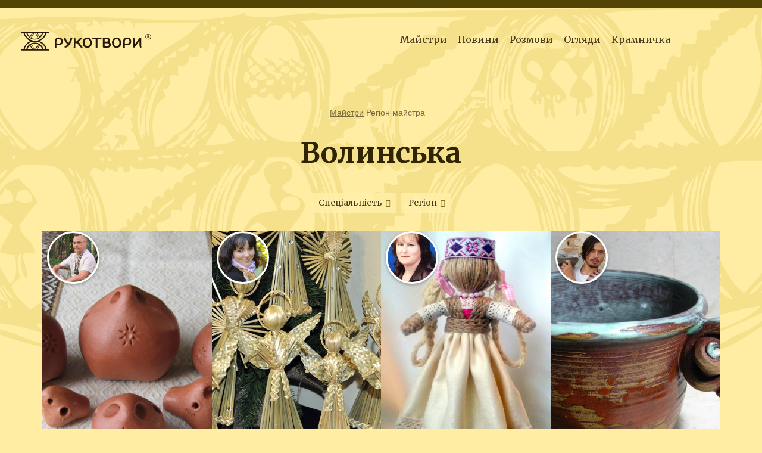

--- FILE ---
content_type: text/html; charset=UTF-8
request_url: https://rukotvory.com.ua/maystry/region/volynska/
body_size: 18275
content:
<!DOCTYPE html>
<html>

<head>
    <!-- Global site tag (gtag.js) - Google Analytics -->
    <script async src="https://www.googletagmanager.com/gtag/js?id=UA-364731-12"></script>
    <script>
    window.dataLayer = window.dataLayer || [];
    function gtag(){dataLayer.push(arguments);}
    gtag('js', new Date());

    gtag('config', 'UA-364731-12');
    </script>
    
    <meta http-equiv="Content-Language" content="uk" />
    <meta charset="utf-8">

    <title>Волинська / Рукотвори</title>
        
                    <meta property="fb:app_id" content="198347830738" />
            <meta property="og:title" content="Волинська" />
            <meta property="og:site_name" content="Рукотвори" />
            <meta property="og:type" content="article" />
                        <meta property="og:url" content="https://rukotvory.com.ua/maystry/region/volynska/" />
            <meta property="og:description" content='' />
            <meta property="og:image" content="https://rukotvory.com.ua/wp-content/themes/rukotvory/images/rukotvory_main.jpg" />
            <meta property="og:locale" content="uk_UA" />
            <meta property="fb:admins" content="636927294" />
            <meta itemprop="name" content="Волинська">
            <meta itemprop="description" content=''>
            <meta itemprop="image" content="https://rukotvory.com.ua/wp-content/themes/rukotvory/images/rukotvory_main.jpg">

    
 

    <meta content="True" name="HandheldFriendly">
    <meta name="viewport" content="width=device-width, initial-scale=1.0, maximum-scale=1.0, user-scalable=0">

        <link rel="alternate" type="application/rss+xml" title="Рукотвори RSS" href="https://rukotvory.com.ua/feed/" />
    <link href="https://rukotvory.com.ua/wp-content/themes/rukotvory/images/rukotvory_favicon.ico?x79962" rel="shortcut icon" type="image/x-icon" />
    <script src="https://kit.fontawesome.com/f7c0d96211.js" crossorigin="anonymous"></script> 

    <link rel="preconnect" href="https://fonts.gstatic.com">
    <link href="https://fonts.googleapis.com/css2?family=Open+Sans:wght@300;400;700&family=Merriweather:ital,wght@0,400;0,700;1,400;1,700&display=swap" rel="stylesheet">




    <meta name='robots' content='max-image-preview:large' />
<link rel='dns-prefetch' href='//www.googletagmanager.com' />
<link rel="alternate" type="application/rss+xml" title="Канал Рукотвори &raquo; Майстри" href="https://rukotvory.com.ua/maystry/feed/" />
<style id='wp-img-auto-sizes-contain-inline-css' type='text/css'>
img:is([sizes=auto i],[sizes^="auto," i]){contain-intrinsic-size:3000px 1500px}
/*# sourceURL=wp-img-auto-sizes-contain-inline-css */
</style>
<link rel='stylesheet' id='foundation6-css' href='https://rukotvory.com.ua/wp-content/themes/rukotvory/js/foundation/css/foundation.css?x79962&amp;v=1&#038;ver=6.9' type='text/css' media='all' />
<link rel='stylesheet' id='style-css' href='https://rukotvory.com.ua/wp-content/themes/rukotvory/style.css?v=4&#038;ver=6.9' type='text/css' media='all' />
<style id='wp-block-library-inline-css' type='text/css'>
:root{--wp-block-synced-color:#7a00df;--wp-block-synced-color--rgb:122,0,223;--wp-bound-block-color:var(--wp-block-synced-color);--wp-editor-canvas-background:#ddd;--wp-admin-theme-color:#007cba;--wp-admin-theme-color--rgb:0,124,186;--wp-admin-theme-color-darker-10:#006ba1;--wp-admin-theme-color-darker-10--rgb:0,107,160.5;--wp-admin-theme-color-darker-20:#005a87;--wp-admin-theme-color-darker-20--rgb:0,90,135;--wp-admin-border-width-focus:2px}@media (min-resolution:192dpi){:root{--wp-admin-border-width-focus:1.5px}}.wp-element-button{cursor:pointer}:root .has-very-light-gray-background-color{background-color:#eee}:root .has-very-dark-gray-background-color{background-color:#313131}:root .has-very-light-gray-color{color:#eee}:root .has-very-dark-gray-color{color:#313131}:root .has-vivid-green-cyan-to-vivid-cyan-blue-gradient-background{background:linear-gradient(135deg,#00d084,#0693e3)}:root .has-purple-crush-gradient-background{background:linear-gradient(135deg,#34e2e4,#4721fb 50%,#ab1dfe)}:root .has-hazy-dawn-gradient-background{background:linear-gradient(135deg,#faaca8,#dad0ec)}:root .has-subdued-olive-gradient-background{background:linear-gradient(135deg,#fafae1,#67a671)}:root .has-atomic-cream-gradient-background{background:linear-gradient(135deg,#fdd79a,#004a59)}:root .has-nightshade-gradient-background{background:linear-gradient(135deg,#330968,#31cdcf)}:root .has-midnight-gradient-background{background:linear-gradient(135deg,#020381,#2874fc)}:root{--wp--preset--font-size--normal:16px;--wp--preset--font-size--huge:42px}.has-regular-font-size{font-size:1em}.has-larger-font-size{font-size:2.625em}.has-normal-font-size{font-size:var(--wp--preset--font-size--normal)}.has-huge-font-size{font-size:var(--wp--preset--font-size--huge)}.has-text-align-center{text-align:center}.has-text-align-left{text-align:left}.has-text-align-right{text-align:right}.has-fit-text{white-space:nowrap!important}#end-resizable-editor-section{display:none}.aligncenter{clear:both}.items-justified-left{justify-content:flex-start}.items-justified-center{justify-content:center}.items-justified-right{justify-content:flex-end}.items-justified-space-between{justify-content:space-between}.screen-reader-text{border:0;clip-path:inset(50%);height:1px;margin:-1px;overflow:hidden;padding:0;position:absolute;width:1px;word-wrap:normal!important}.screen-reader-text:focus{background-color:#ddd;clip-path:none;color:#444;display:block;font-size:1em;height:auto;left:5px;line-height:normal;padding:15px 23px 14px;text-decoration:none;top:5px;width:auto;z-index:100000}html :where(.has-border-color){border-style:solid}html :where([style*=border-top-color]){border-top-style:solid}html :where([style*=border-right-color]){border-right-style:solid}html :where([style*=border-bottom-color]){border-bottom-style:solid}html :where([style*=border-left-color]){border-left-style:solid}html :where([style*=border-width]){border-style:solid}html :where([style*=border-top-width]){border-top-style:solid}html :where([style*=border-right-width]){border-right-style:solid}html :where([style*=border-bottom-width]){border-bottom-style:solid}html :where([style*=border-left-width]){border-left-style:solid}html :where(img[class*=wp-image-]){height:auto;max-width:100%}:where(figure){margin:0 0 1em}html :where(.is-position-sticky){--wp-admin--admin-bar--position-offset:var(--wp-admin--admin-bar--height,0px)}@media screen and (max-width:600px){html :where(.is-position-sticky){--wp-admin--admin-bar--position-offset:0px}}

/*# sourceURL=wp-block-library-inline-css */
</style><style id='global-styles-inline-css' type='text/css'>
:root{--wp--preset--aspect-ratio--square: 1;--wp--preset--aspect-ratio--4-3: 4/3;--wp--preset--aspect-ratio--3-4: 3/4;--wp--preset--aspect-ratio--3-2: 3/2;--wp--preset--aspect-ratio--2-3: 2/3;--wp--preset--aspect-ratio--16-9: 16/9;--wp--preset--aspect-ratio--9-16: 9/16;--wp--preset--color--black: #000000;--wp--preset--color--cyan-bluish-gray: #abb8c3;--wp--preset--color--white: #ffffff;--wp--preset--color--pale-pink: #f78da7;--wp--preset--color--vivid-red: #cf2e2e;--wp--preset--color--luminous-vivid-orange: #ff6900;--wp--preset--color--luminous-vivid-amber: #fcb900;--wp--preset--color--light-green-cyan: #7bdcb5;--wp--preset--color--vivid-green-cyan: #00d084;--wp--preset--color--pale-cyan-blue: #8ed1fc;--wp--preset--color--vivid-cyan-blue: #0693e3;--wp--preset--color--vivid-purple: #9b51e0;--wp--preset--gradient--vivid-cyan-blue-to-vivid-purple: linear-gradient(135deg,rgb(6,147,227) 0%,rgb(155,81,224) 100%);--wp--preset--gradient--light-green-cyan-to-vivid-green-cyan: linear-gradient(135deg,rgb(122,220,180) 0%,rgb(0,208,130) 100%);--wp--preset--gradient--luminous-vivid-amber-to-luminous-vivid-orange: linear-gradient(135deg,rgb(252,185,0) 0%,rgb(255,105,0) 100%);--wp--preset--gradient--luminous-vivid-orange-to-vivid-red: linear-gradient(135deg,rgb(255,105,0) 0%,rgb(207,46,46) 100%);--wp--preset--gradient--very-light-gray-to-cyan-bluish-gray: linear-gradient(135deg,rgb(238,238,238) 0%,rgb(169,184,195) 100%);--wp--preset--gradient--cool-to-warm-spectrum: linear-gradient(135deg,rgb(74,234,220) 0%,rgb(151,120,209) 20%,rgb(207,42,186) 40%,rgb(238,44,130) 60%,rgb(251,105,98) 80%,rgb(254,248,76) 100%);--wp--preset--gradient--blush-light-purple: linear-gradient(135deg,rgb(255,206,236) 0%,rgb(152,150,240) 100%);--wp--preset--gradient--blush-bordeaux: linear-gradient(135deg,rgb(254,205,165) 0%,rgb(254,45,45) 50%,rgb(107,0,62) 100%);--wp--preset--gradient--luminous-dusk: linear-gradient(135deg,rgb(255,203,112) 0%,rgb(199,81,192) 50%,rgb(65,88,208) 100%);--wp--preset--gradient--pale-ocean: linear-gradient(135deg,rgb(255,245,203) 0%,rgb(182,227,212) 50%,rgb(51,167,181) 100%);--wp--preset--gradient--electric-grass: linear-gradient(135deg,rgb(202,248,128) 0%,rgb(113,206,126) 100%);--wp--preset--gradient--midnight: linear-gradient(135deg,rgb(2,3,129) 0%,rgb(40,116,252) 100%);--wp--preset--font-size--small: 13px;--wp--preset--font-size--medium: 20px;--wp--preset--font-size--large: 36px;--wp--preset--font-size--x-large: 42px;--wp--preset--spacing--20: 0.44rem;--wp--preset--spacing--30: 0.67rem;--wp--preset--spacing--40: 1rem;--wp--preset--spacing--50: 1.5rem;--wp--preset--spacing--60: 2.25rem;--wp--preset--spacing--70: 3.38rem;--wp--preset--spacing--80: 5.06rem;--wp--preset--shadow--natural: 6px 6px 9px rgba(0, 0, 0, 0.2);--wp--preset--shadow--deep: 12px 12px 50px rgba(0, 0, 0, 0.4);--wp--preset--shadow--sharp: 6px 6px 0px rgba(0, 0, 0, 0.2);--wp--preset--shadow--outlined: 6px 6px 0px -3px rgb(255, 255, 255), 6px 6px rgb(0, 0, 0);--wp--preset--shadow--crisp: 6px 6px 0px rgb(0, 0, 0);}:where(.is-layout-flex){gap: 0.5em;}:where(.is-layout-grid){gap: 0.5em;}body .is-layout-flex{display: flex;}.is-layout-flex{flex-wrap: wrap;align-items: center;}.is-layout-flex > :is(*, div){margin: 0;}body .is-layout-grid{display: grid;}.is-layout-grid > :is(*, div){margin: 0;}:where(.wp-block-columns.is-layout-flex){gap: 2em;}:where(.wp-block-columns.is-layout-grid){gap: 2em;}:where(.wp-block-post-template.is-layout-flex){gap: 1.25em;}:where(.wp-block-post-template.is-layout-grid){gap: 1.25em;}.has-black-color{color: var(--wp--preset--color--black) !important;}.has-cyan-bluish-gray-color{color: var(--wp--preset--color--cyan-bluish-gray) !important;}.has-white-color{color: var(--wp--preset--color--white) !important;}.has-pale-pink-color{color: var(--wp--preset--color--pale-pink) !important;}.has-vivid-red-color{color: var(--wp--preset--color--vivid-red) !important;}.has-luminous-vivid-orange-color{color: var(--wp--preset--color--luminous-vivid-orange) !important;}.has-luminous-vivid-amber-color{color: var(--wp--preset--color--luminous-vivid-amber) !important;}.has-light-green-cyan-color{color: var(--wp--preset--color--light-green-cyan) !important;}.has-vivid-green-cyan-color{color: var(--wp--preset--color--vivid-green-cyan) !important;}.has-pale-cyan-blue-color{color: var(--wp--preset--color--pale-cyan-blue) !important;}.has-vivid-cyan-blue-color{color: var(--wp--preset--color--vivid-cyan-blue) !important;}.has-vivid-purple-color{color: var(--wp--preset--color--vivid-purple) !important;}.has-black-background-color{background-color: var(--wp--preset--color--black) !important;}.has-cyan-bluish-gray-background-color{background-color: var(--wp--preset--color--cyan-bluish-gray) !important;}.has-white-background-color{background-color: var(--wp--preset--color--white) !important;}.has-pale-pink-background-color{background-color: var(--wp--preset--color--pale-pink) !important;}.has-vivid-red-background-color{background-color: var(--wp--preset--color--vivid-red) !important;}.has-luminous-vivid-orange-background-color{background-color: var(--wp--preset--color--luminous-vivid-orange) !important;}.has-luminous-vivid-amber-background-color{background-color: var(--wp--preset--color--luminous-vivid-amber) !important;}.has-light-green-cyan-background-color{background-color: var(--wp--preset--color--light-green-cyan) !important;}.has-vivid-green-cyan-background-color{background-color: var(--wp--preset--color--vivid-green-cyan) !important;}.has-pale-cyan-blue-background-color{background-color: var(--wp--preset--color--pale-cyan-blue) !important;}.has-vivid-cyan-blue-background-color{background-color: var(--wp--preset--color--vivid-cyan-blue) !important;}.has-vivid-purple-background-color{background-color: var(--wp--preset--color--vivid-purple) !important;}.has-black-border-color{border-color: var(--wp--preset--color--black) !important;}.has-cyan-bluish-gray-border-color{border-color: var(--wp--preset--color--cyan-bluish-gray) !important;}.has-white-border-color{border-color: var(--wp--preset--color--white) !important;}.has-pale-pink-border-color{border-color: var(--wp--preset--color--pale-pink) !important;}.has-vivid-red-border-color{border-color: var(--wp--preset--color--vivid-red) !important;}.has-luminous-vivid-orange-border-color{border-color: var(--wp--preset--color--luminous-vivid-orange) !important;}.has-luminous-vivid-amber-border-color{border-color: var(--wp--preset--color--luminous-vivid-amber) !important;}.has-light-green-cyan-border-color{border-color: var(--wp--preset--color--light-green-cyan) !important;}.has-vivid-green-cyan-border-color{border-color: var(--wp--preset--color--vivid-green-cyan) !important;}.has-pale-cyan-blue-border-color{border-color: var(--wp--preset--color--pale-cyan-blue) !important;}.has-vivid-cyan-blue-border-color{border-color: var(--wp--preset--color--vivid-cyan-blue) !important;}.has-vivid-purple-border-color{border-color: var(--wp--preset--color--vivid-purple) !important;}.has-vivid-cyan-blue-to-vivid-purple-gradient-background{background: var(--wp--preset--gradient--vivid-cyan-blue-to-vivid-purple) !important;}.has-light-green-cyan-to-vivid-green-cyan-gradient-background{background: var(--wp--preset--gradient--light-green-cyan-to-vivid-green-cyan) !important;}.has-luminous-vivid-amber-to-luminous-vivid-orange-gradient-background{background: var(--wp--preset--gradient--luminous-vivid-amber-to-luminous-vivid-orange) !important;}.has-luminous-vivid-orange-to-vivid-red-gradient-background{background: var(--wp--preset--gradient--luminous-vivid-orange-to-vivid-red) !important;}.has-very-light-gray-to-cyan-bluish-gray-gradient-background{background: var(--wp--preset--gradient--very-light-gray-to-cyan-bluish-gray) !important;}.has-cool-to-warm-spectrum-gradient-background{background: var(--wp--preset--gradient--cool-to-warm-spectrum) !important;}.has-blush-light-purple-gradient-background{background: var(--wp--preset--gradient--blush-light-purple) !important;}.has-blush-bordeaux-gradient-background{background: var(--wp--preset--gradient--blush-bordeaux) !important;}.has-luminous-dusk-gradient-background{background: var(--wp--preset--gradient--luminous-dusk) !important;}.has-pale-ocean-gradient-background{background: var(--wp--preset--gradient--pale-ocean) !important;}.has-electric-grass-gradient-background{background: var(--wp--preset--gradient--electric-grass) !important;}.has-midnight-gradient-background{background: var(--wp--preset--gradient--midnight) !important;}.has-small-font-size{font-size: var(--wp--preset--font-size--small) !important;}.has-medium-font-size{font-size: var(--wp--preset--font-size--medium) !important;}.has-large-font-size{font-size: var(--wp--preset--font-size--large) !important;}.has-x-large-font-size{font-size: var(--wp--preset--font-size--x-large) !important;}
/*# sourceURL=global-styles-inline-css */
</style>

<style id='classic-theme-styles-inline-css' type='text/css'>
/*! This file is auto-generated */
.wp-block-button__link{color:#fff;background-color:#32373c;border-radius:9999px;box-shadow:none;text-decoration:none;padding:calc(.667em + 2px) calc(1.333em + 2px);font-size:1.125em}.wp-block-file__button{background:#32373c;color:#fff;text-decoration:none}
/*# sourceURL=/wp-includes/css/classic-themes.min.css */
</style>
<link rel='stylesheet' id='wp-components-css' href='https://rukotvory.com.ua/wp-includes/css/dist/components/style.min.css?x79962&amp;ver=6.9' type='text/css' media='all' />
<link rel='stylesheet' id='rukotvory-focal-responsive-css' href='https://rukotvory.com.ua/wp-content/themes/rukotvory/newdesign/css/focal-responsive.css?x79962&amp;ver=1.0' type='text/css' media='all' />
<script type="text/javascript" src="https://rukotvory.com.ua/wp-includes/js/jquery/jquery.min.js?x79962&amp;ver=3.7.1" id="jquery-core-js"></script>
<script type="text/javascript" src="https://rukotvory.com.ua/wp-includes/js/jquery/jquery-migrate.min.js?x79962&amp;ver=3.4.1" id="jquery-migrate-js"></script>

<!-- Початок фрагмента тегу Google (gtag.js), доданого за допомогою Site Kit -->
<!-- Фрагмент Google Analytics, доданий Site Kit -->
<script type="text/javascript" src="https://www.googletagmanager.com/gtag/js?id=G-QLKG7MEYF9" id="google_gtagjs-js" async></script>
<script type="text/javascript" id="google_gtagjs-js-after">
/* <![CDATA[ */
window.dataLayer = window.dataLayer || [];function gtag(){dataLayer.push(arguments);}
gtag("set","linker",{"domains":["rukotvory.com.ua"]});
gtag("js", new Date());
gtag("set", "developer_id.dZTNiMT", true);
gtag("config", "G-QLKG7MEYF9");
//# sourceURL=google_gtagjs-js-after
/* ]]> */
</script>
<script type="text/javascript" src="https://rukotvory.com.ua/wp-includes/js/tw-sack.min.js?x79962&amp;ver=1.6.1" id="sack-js"></script>
	<script type="text/javascript">
		//<![CDATA[
				function alo_em_pubblic_form ()
		{

			var alo_cf_array = new Array();
									document.alo_easymail_widget_form.submit.value="sending...";
			document.alo_easymail_widget_form.submit.disabled = true;
			document.getElementById('alo_em_widget_loading').style.display = "inline";
			document.getElementById('alo_easymail_widget_feedback').innerHTML = "";

			var alo_em_sack = new sack("https://rukotvory.com.ua/wp-admin/admin-ajax.php" );

			alo_em_sack.execute = 1;
			alo_em_sack.method = 'POST';
			alo_em_sack.setVar( "action", "alo_em_pubblic_form_check" );
						alo_em_sack.setVar( "alo_em_opt_name", document.alo_easymail_widget_form.alo_em_opt_name.value );
						alo_em_sack.setVar( "alo_em_opt_email", document.alo_easymail_widget_form.alo_em_opt_email.value );

			alo_em_sack.setVar( "alo_em_privacy_agree", ( document.getElementById('alo_em_privacy_agree').checked ? 1 : 0 ) );

						alo_em_sack.setVar( "alo_easymail_txt_generic_error", 'Error during operation.' );
			alo_em_sack.setVar( "alo_em_error_email_incorrect", "The e-mail address is not correct");
			alo_em_sack.setVar( "alo_em_error_name_empty", "The name field is empty");
			alo_em_sack.setVar( "alo_em_error_privacy_empty", "The Політика конфіденційності field is empty");
						alo_em_sack.setVar( "alo_em_error_email_added", "Warning: this email address has already been subscribed, but not activated. We are now sending another activation email");
			alo_em_sack.setVar( "alo_em_error_email_activated", "Warning: this email address has already been subscribed");
			alo_em_sack.setVar( "alo_em_error_on_sending", "Error during sending: please try again");
			alo_em_sack.setVar( "alo_em_txt_ok", "Subscription successful. You will receive an e-mail with a link. You have to click on the link to activate your subscription.");
			alo_em_sack.setVar( "alo_em_txt_subscribe", "Subscribe");
			alo_em_sack.setVar( "alo_em_lang_code", "uk");

			var cbs = document.getElementById('alo_easymail_widget_form').getElementsByTagName('input');
			var length = cbs.length;
			var lists = "";
			for (var i=0; i < length; i++) {
				if (cbs[i].name == 'alo_em_form_lists' +'[]' && cbs[i].type == 'checkbox') {
					if ( cbs[i].checked ) lists += cbs[i].value + ",";
				}
			}
			alo_em_sack.setVar( "alo_em_form_lists", lists );
			alo_em_sack.setVar( "alo_em_nonce", 'dd4188f389' );
			alo_em_sack.runAJAX();

			return true;

		}
				//]]>
	</script>
	<meta name="generator" content="Site Kit by Google 1.170.0" /><link rel="stylesheet" href="https://rukotvory.com.ua/wp-content/plugins/highslide4wp/highslide/highslide.css?x79962" type="text/css" />
<script type="text/javascript" src="https://rukotvory.com.ua/wp-content/plugins/highslide4wp/highslide/highslide-with-gallery.packed.js?x79962"></script>
	<script type="text/javascript">
		hs.graphicsDir = "https://rukotvory.com.ua/wp-content/plugins/highslide4wp/highslide/graphics/";
		//hs.align = "center";
		hs.transitions = ["expand", "crossfade"];
		hs.outlineType = "rounded-white";
		//hs.wrapperClassName = "titlebar";
		hs.fadeInOut = true; 
		//hs.dimmingOpacity = 0.75;

		// This two lines will take the title of the pictures from NextGEN and add it to the caption field in Highslide.
		hs.captionEval = "this.a.title";
		//hs.headingText = "&nbsp;";
		hs.showCredits = false;
		hs.skin.controls = '<div class="highslide-controls"><ul>'+
		   '<li class="highslide-previous">'+
			  '<a href="#" title="{hs.lang.previousTitle}">'+
			  '<span>{hs.lang.previousText}</span></a>'+
		   '</li>'+
		   '<li class="highslide-play">'+
			  '<a href="#" title="{hs.lang.playTitle}">'+
			  '<span>{hs.lang.playText}</span></a>'+
		   '</li>'+
		   '<li class="highslide-pause">'+
			  '<a href="#" title="{hs.lang.pauseTitle}">'+
			  '<span>{hs.lang.pauseText}</span></a>'+
		   '</li>'+
		   '<li class="highslide-next">'+
			  '<a href="#" title="{hs.lang.nextTitle}">'+
			  '<span>{hs.lang.nextText}</span></a>'+
		   '</li>'+
		   '<li class="highslide-move">'+
			  '<a href="#" title="{hs.lang.moveTitle}">'+
			  '<span>{hs.lang.moveText}</span></a>'+
		   '</li>'+
		   '<li class="highslide-full-expand">'+
			  '<a href="#" title="{hs.lang.fullExpandTitle}">'+
			  '<span>{hs.lang.fullExpandText}</span></a>'+
		   '</li>'+
		   '<li class="highslide-close">'+
			  '<a href="#" title="{hs.lang.closeTitle}" >'+
			  '<span>{hs.lang.closeText}</span></a>'+
		   '</li>'+
		'</ul></div>';
	
		// Add the controlbar
		if (hs.addSlideshow) hs.addSlideshow({
			//slideshowGroup: "group1",
			interval: 5000,
			repeat: false,
			useControls: false,
			fixedControls: true,
			overlayOptions: {
				opacity: 0.75,
				position: "top center",
				hideOnMouseOut: true
			}
		});
		//console.log(hs);
	</script>
	

    

 
      <link rel="stylesheet" id="style_new-css" href="/wp-content/themes/rukotvory/css/new.css?x79962&amp;v=140503103" type="text/css" media="all">
      <link rel="stylesheet" id="style_font-css" href="/wp-content/themes/rukotvory/css/rukotv.css?x79962" type="text/css" media="all"> 
      <link rel="stylesheet" id="style_new-css" href="/wp-content/themes/rukotvory/css/maystry_icons.css?x79962&amp;v=1" type="text/css" media="all">
         

</head>

<body>

    <!-- top menu -->

    <header>
        <div class="grid-container fluid">
            <div class="grid-x">
                <!--container_12 maincontainer grid-margin-x -->
                <div class="shrink cell">
                    <a href="/" class="sitelogo"></a>
                </div>
                <div class="auto cell">
                    <div class="grid-x align-middle">
                        <div class="auto cell">
                            <ul class="mainmenu" id="getmenu">
                                <li class="show-for-large"><a href="/maystry/">Майстри</a></li>
                                <li class="show-for-large"><a href="/c/visti/">Новини</a></li>
                                <li class="show-for-large"><a href="/rozmovy/">Розмови</a></li>
                                <li class="show-for-large"><a href="/c/ohliady/">Огляди</a></li>
                                <li class="show-for-large"><a href="//shop.rukotvory.com.ua/">Крамничка</a></li>
                                
                                                                    <li class="excl menubutton"><div id="openmenu" title="Відкрити меню"><i class="fas fa-ellipsis-h show-for-large"></i><i class="fa-solid fa-bars hide-for-large"></i></div></li>
                                                            </ul>

                            

                        </div>
                        <div class="shrink cell icons show-for-large">
                            <ul>
                            
                            
                            <li class="sub">
                                <ul class="social" id="get_social">
                                    <li><a href="https://fb.com/rukotvory"><i class="fab fa-facebook show-for-large"></i></a></li>
                                    <li><a href="https://instagram.com/rukotvory"><i class="fab fa-instagram show-for-large"></i></a></li>
                                    <li><a href="https://patreon.com/rukotvory"><i class="fab fa-patreon show-for-large"></i></a></li>
                                </ul>
                                </li>
                                                                
                            </ul>


                        </div>


                    </div>
                </div>
            </div>
        </div>
                    <div class="menubox" id="menubox">

                <ul class="main_m"></ul>
                <ul class="second_m">
                    <li id="menu-item-4733" class="menu-item menu-item-type-post_type menu-item-object-page menu-item-4733"><a rel="nofollow" href="https://rukotvory.com.ua/dlya-majstriv/">Для майстрів</a></li>
<li id="menu-item-4727" class="menu-item menu-item-type-post_type menu-item-object-page menu-item-4727"><a rel="nofollow" href="https://rukotvory.com.ua/podyaky/">Подяки</a></li>
<li id="menu-item-19007" class="menu-item menu-item-type-post_type menu-item-object-page menu-item-19007"><a rel="nofollow" href="https://rukotvory.com.ua/hromadska-organizaciya/">Громадська організація</a></li>
<li id="menu-item-4736" class="menu-item menu-item-type-post_type menu-item-object-page menu-item-4736"><a rel="nofollow" href="https://rukotvory.com.ua/sho-take-rukotvory/">Що таке Рукотвори?</a></li>
<li id="menu-item-4749" class="menu-item menu-item-type-taxonomy menu-item-object-infotype menu-item-4749"><a rel="nofollow" href="https://rukotvory.com.ua/c/novyny-proektu/">Новини проекту</a></li>
<li id="menu-item-4732" class="menu-item menu-item-type-post_type menu-item-object-page menu-item-4732"><a rel="nofollow" href="https://rukotvory.com.ua/pro-rukotvory/spivpratsya/">Співпраця</a></li>
<li id="menu-item-4737" class="menu-item menu-item-type-post_type menu-item-object-page menu-item-4737"><a rel="nofollow" href="https://rukotvory.com.ua/pro-rukotvory/zvyazok/">Зв’язок</a></li>
                </ul>
                <ul class="social_m"></ul>
                <a href="/" class="logo_m"></a>
                <div class="close"><i class="fa-solid fa-xmark"></i></div>
            </div>
                
    </header>

    <script>
    jQuery(document).ready(function(){
        jQuery(window).on('changed.zf.mediaquery', function(event, newSize, oldSize) {
            //detectmobile();
        });
        //detectmobile();

        jQuery("#openmenu").on("click", function(){
            jQuery("html").addClass("menuisopen");
            jQuery(".menubox").show();
        });

        jQuery(".menubox .close").on("click", function(){
            jQuery("html").removeClass("menuisopen");
            jQuery(".menubox").hide();
        });

        jQuery.fn.ignore = function(sel){
            return this.clone().find(sel||">*").remove().end();
        };

        var mainmenudata = jQuery("#getmenu").ignore(".excl").html();
        var secondmenudata = jQuery("#menubox .second_m").ignore(".excl").html();
        jQuery("#menubox .main_m").html(mainmenudata).children('li').removeClass("show-for-large");
        var socialmenudata = jQuery("#get_social").html();
        jQuery("#menubox .social_m").html(socialmenudata).find('i').removeClass("show-for-large");

        jQuery("#footer_new .main_m").html(mainmenudata).children('li').removeClass("show-for-large");
        var socialmenudata = jQuery("#get_social").html();
        jQuery("#footer_new .second_m").html(secondmenudata).find('i').removeClass("show-for-large");



    });
    function detectmobile(){
        if(Foundation.MediaQuery.is('medium down')){
            jQuery("html").addClass("ismobile");
        }else{
            jQuery("html").removeClass("ismobile");
        }
    }
    </script>



    <!-- site container -->
    <div class="grid-container archive_box">
        <div class="grid-x grid-margin-x">
            <!--container_12 maincontainer-->
            <div class="large-12 cell">

<div class="new_archive" data-total-pages="1" data-current-page="1" data-first-page="https://rukotvory.com.ua/maystry/region/volynska/" data-last-page="https://rukotvory.com.ua/maystry/region/volynska/">



    <div class="tagsbox">
        <span class="bread_new"><a href="https://rukotvory.com.ua/maystry/">Майстри</a>  <i class="fa-solid fa-angle-right"></i>  Регіон майстра  <i class="fa-solid fa-angle-right"></i>  <span class="current"></span></span></span>    </div>
 
<h1 class="storytitle">Волинська</h1>

<div class="page-breadcrumb-top">
    </div>

<div id="m_categories" class="categorybox">
                <ul>
                    
                                        
                    <li class="menuitem"><span><i class="fas fa-folder"></i> Спеціальність<span class="close"></span></span></span>
                        <ul>
                            								<li class="cat-item cat-bondari"><a rel="nofollow" href="/maystry/type/bondari/" title="">Бондарі</a> <span class="catcounter">2</span></li></li>
															<li class="cat-item cat-vytynankari"><a rel="nofollow" href="/maystry/type/vytynankari/" title="- Майстри, які створюють витинанки">Витинанкарі</a> <span class="catcounter">14</span></li></li>
															<li class="cat-item cat-vyshyvalnyky"><a rel="nofollow" href="/maystry/type/vyshyvalnyky/" title="- Митці, які вишивають одяг, рушники чи елементи декору">Вишивальники</a> <span class="catcounter">43</span></li></li>
															<li class="cat-item cat-gonchari"><a rel="nofollow" href="/maystry/type/gonchari/" title="- Майстри, які виробляють вироби з глини">Гончарі</a> <span class="catcounter">37</span></li></li>
															<li class="cat-item cat-hutnyky"><a rel="nofollow" href="/maystry/type/hutnyky/" title="- Творці посуду та народних виробів зі скла">Гутники</a> <span class="catcounter">4</span></li></li>
															<li class="cat-item cat-ihrashkari"><a rel="nofollow" href="/maystry/type/ihrashkari/" title="- Майстри, які роблять іграшки з природних матеріалів">Іграшкарі</a> <span class="catcounter">14</span></li></li>
															<li class="cat-item cat-instrumentari"><a rel="nofollow" href="/maystry/type/instrumentari/" title="">Інструментарі</a> <span class="catcounter">12</span></li></li>
															<li class="cat-item cat-kamenyari"><a rel="nofollow" href="/maystry/type/kamenyari/" title="">Каменярі</a> <span class="catcounter">3</span></li></li>
															<li class="cat-item cat-kovali"><a rel="nofollow" href="/maystry/type/kovali/" title="- Підкови на щастя роблять саме ці люди :)">Ковалі</a> <span class="catcounter">3</span></li></li>
															<li class="cat-item cat-kravci"><a rel="nofollow" href="/maystry/type/kravci/" title="- Гарний і зручний одяг - це робота саме цих майстрів">Кравці</a> <span class="catcounter">9</span></li></li>
															<li class="cat-item cat-lialkari"><a rel="nofollow" href="/maystry/type/lialkari/" title="- Творці народних ляльок, зокрема, ляльок-мотанок">Лялькарі</a> <span class="catcounter">65</span></li></li>
															<li class="cat-item cat-malyari"><a rel="nofollow" href="/maystry/type/malyari/" title="">Малярі</a> <span class="catcounter">42</span></li></li>
															<li class="cat-item cat-pysankari"><a rel="nofollow" href="/maystry/type/pysankari/" title="- Майстри, які роблять писанки">Писанкарі</a> <span class="catcounter">35</span></li></li>
															<li class="cat-item cat-rizbiari"><a rel="nofollow" href="/maystry/type/rizbiari/" title="- Майстри, які виготовляють декоративні вироби з дерева, каменю, рогу та кістки...|chip-horn-bone-wood carving">Різьбярі</a> <span class="catcounter">20</span></li></li>
															<li class="cat-item cat-svichkari"><a rel="nofollow" href="/maystry/type/svichkari/" title="">Свічкарі</a> <span class="catcounter">3</span></li></li>
															<li class="cat-item cat-tvortsi-z-korenya"><a rel="nofollow" href="/maystry/type/tvortsi-z-korenya/" title="">Творці з кореня</a> <span class="catcounter">1</span></li></li>
															<li class="cat-item cat-tvortsi-z-lozy"><a rel="nofollow" href="/maystry/type/tvortsi-z-lozy/" title="">Творці з лози</a> <span class="catcounter">3</span></li></li>
															<li class="cat-item cat-tvorci-z-rohu"><a rel="nofollow" href="/maystry/type/tvorci-z-rohu/" title="">Творці з рогу</a> <span class="catcounter">1</span></li></li>
															<li class="cat-item cat-tvorci-z-solomy-ta-rohozy"><a rel="nofollow" href="/maystry/type/tvorci-z-solomy-ta-rohozy/" title="- Митці, які вміють творити  вироби з соломи">Творці з соломи</a> <span class="catcounter">20</span></li></li>
															<li class="cat-item cat-tvorci-prykras"><a rel="nofollow" href="/maystry/type/tvorci-prykras/" title="- Майстри, що вишивають та плетуть прикраси з бісером">Творці прикрас</a> <span class="catcounter">11</span></li></li>
															<li class="cat-item cat-tistotvortsi"><a rel="nofollow" href="/maystry/type/tistotvortsi/" title="">Тістотворці</a> <span class="catcounter">3</span></li></li>
															<li class="cat-item cat-tkatchi"><a rel="nofollow" href="/maystry/type/tkatchi/" title="- Майстри, що тчуть килими, рядна, рушники, скатертини, наліжники, елементи народного вбрання...">Ткачі</a> <span class="catcounter">28</span></li></li>
															<li class="cat-item cat-chynbari"><a rel="nofollow" href="/maystry/type/chynbari/" title="">Чинбарі</a> <span class="catcounter">4</span></li></li>
							                        
                        </ul>
                    </li>
                    <li class="menuitem"><span><i class="fas fa-map"></i> Регіон<span class="close"></span></span></span>
                        <ul>
                        								<li class="cat-item cat-vinnycka"><a rel="nofollow" href="/maystry/region/vinnycka/" title="">Вінницька</a> <span class="catcounter">10</span></li>
															<li class="cat-item cat-volynska"><a rel="nofollow" href="/maystry/region/volynska/" title="">Волинська</a> <span class="catcounter">9</span></li>
															<li class="cat-item cat-dniprovska"><a rel="nofollow" href="/maystry/region/dniprovska/" title="">Дніпровська</a> <span class="catcounter">17</span></li>
															<li class="cat-item cat-donecka"><a rel="nofollow" href="/maystry/region/donecka/" title="">Донецька</a> <span class="catcounter">3</span></li>
															<li class="cat-item cat-zhytomyrchyna"><a rel="nofollow" href="/maystry/region/zhytomyrchyna/" title="">Житомирщина</a> <span class="catcounter">3</span></li>
															<li class="cat-item cat-zakarpatska"><a rel="nofollow" href="/maystry/region/zakarpatska/" title="">Закарпаття</a> <span class="catcounter">5</span></li>
															<li class="cat-item cat-zaporizhska"><a rel="nofollow" href="/maystry/region/zaporizhska/" title="">Запорізька</a> <span class="catcounter">5</span></li>
															<li class="cat-item cat-ivanofrankivska"><a rel="nofollow" href="/maystry/region/ivanofrankivska/" title="">Івано-Франківська</a> <span class="catcounter">24</span></li>
															<li class="cat-item cat-kyivcity"><a rel="nofollow" href="/maystry/region/kyivcity/" title="">Київ</a> <span class="catcounter">70</span></li>
															<li class="cat-item cat-kyivska"><a rel="nofollow" href="/maystry/region/kyivska/" title="">Київська</a> <span class="catcounter">22</span></li>
															<li class="cat-item cat-kropyvnycka"><a rel="nofollow" href="/maystry/region/kropyvnycka/" title="">Кропивницька</a> <span class="catcounter">7</span></li>
															<li class="cat-item cat-luhanska"><a rel="nofollow" href="/maystry/region/luhanska/" title="">Луганська</a> <span class="catcounter">8</span></li>
															<li class="cat-item cat-lvivska"><a rel="nofollow" href="/maystry/region/lvivska/" title="">Львівська</a> <span class="catcounter">24</span></li>
															<li class="cat-item cat-mykolayivska"><a rel="nofollow" href="/maystry/region/mykolayivska/" title="">Миколаївська</a> <span class="catcounter">2</span></li>
															<li class="cat-item cat-poltavska"><a rel="nofollow" href="/maystry/region/poltavska/" title="">Полтавська</a> <span class="catcounter">17</span></li>
															<li class="cat-item cat-rivnenska"><a rel="nofollow" href="/maystry/region/rivnenska/" title="">Рівненська</a> <span class="catcounter">5</span></li>
															<li class="cat-item cat-spolucheni-shtaty"><a rel="nofollow" href="/maystry/region/spolucheni-shtaty/" title="">Сполучені Штати</a> <span class="catcounter">1</span></li>
															<li class="cat-item cat-sumska"><a rel="nofollow" href="/maystry/region/sumska/" title="">Сумщина</a> <span class="catcounter">2</span></li>
															<li class="cat-item cat-ternopilska"><a rel="nofollow" href="/maystry/region/ternopilska/" title="">Тернопільська</a> <span class="catcounter">16</span></li>
															<li class="cat-item cat-harkivska"><a rel="nofollow" href="/maystry/region/harkivska/" title="">Харківська</a> <span class="catcounter">2</span></li>
															<li class="cat-item cat-khersonska"><a rel="nofollow" href="/maystry/region/khersonska/" title="">Херсонська</a> <span class="catcounter">4</span></li>
															<li class="cat-item cat-khmelnycka"><a rel="nofollow" href="/maystry/region/khmelnycka/" title="">Хмельницька</a> <span class="catcounter">3</span></li>
															<li class="cat-item cat-cherkaska"><a rel="nofollow" href="/maystry/region/cherkaska/" title="">Черкаська</a> <span class="catcounter">20</span></li>
															<li class="cat-item cat-chernivecka"><a rel="nofollow" href="/maystry/region/chernivecka/" title="">Чернівецька</a> <span class="catcounter">5</span></li>
															<li class="cat-item cat-chernihivska"><a rel="nofollow" href="/maystry/region/chernihivska/" title="">Чернігівська</a> <span class="catcounter">7</span></li>
							                        </ul>
                    </li>
                </ul>
            
            
            </div>
            <div id="filterbox" class="filterbox"></div>



            <script type='text/javascript'>
                jQuery(document).ready(function() {


                    jQuery('#maystry_filter').click(function(){
                        jQuery("#filterbox").toggle();
                    });
                    

                    jQuery('#m_categories .menuitem').click(function(e) {
                        
                        if(jQuery(this).hasClass("nocl")) {
                            jQuery(this).removeClass('nocl');
                            jQuery("#m_categories .menuitem ul").hide();
                        }else{
                            jQuery('#m_categories .menuitem').removeClass('nocl');
                            jQuery("#m_categories .menuitem ul").hide();
                            jQuery(this).addClass('nocl');
                            jQuery("ul", this).toggle();
                        }
                    });

                    jQuery(document).on('click', function (e) {
                        if (jQuery(e.target).closest(".nocl").length === 0) {
                            jQuery("#m_categories .menuitem ul").hide();
                            jQuery("#m_categories .menuitem").removeClass('nocl');
                        }
                    });
                    //jQuery('#m_categories .menuitem').on('click',function(){
                        
                        
                        //jQuery("#m_categories .menuitem ul").hide();
                        //jQuery("#m_categories .menuitem").removeClass('nocl');
                        //jQuery("ul", this).toggle(); 
                        //jQuery(this).addClass('nocl');
                        //var noclick = nocl();
                        
                        
                    //}); 
                    function nocl(){
                        jQuery(document).on('click', function (e) {
                            if (jQuery(e.target).closest(".nocl").length === 0) {
                                jQuery("#m_categories .menuitem ul").hide();
                                jQuery("#m_categories .menuitem").removeClass('nocl');
                            }else{
                                //console.log(444);
                                //jQuery(".nocl .close").on('click', function (e) {
                                    //console.log("222");
                                    //jQuery("#m_categories .menuitem ul").hide();
                                    //jQuery("#m_categories .menuitem").removeClass('nocl');
                                 //});
                            }
                        });
                        



                    }
                });
            </script>

    <div class="list maystry maystry_archive" id="posts_archive">

        <div class="item">

    <a href="https://rukotvory.com.ua/maystry/anatolij-filozof/" class="image"> 
                    <div class="image-bg" data-image="https://rukotvory.com.ua/wp-content/uploads/maystry/24619-anatolij-filozof/5428.jpg" data-fx="" data-fy="" style="background-image: url('https://rukotvory.com.ua/wp-content/uploads/maystry/24619-anatolij-filozof/5428.jpg'); --bg-pos-x: 50%; --bg-pos-y: 50%; background-position: var(--bg-pos-x) var(--bg-pos-y); background-size: cover; width:100%; max-width:100%; overflow:hidden; background-repeat:no-repeat; display:block; position:relative;">
                                    <img src="https://rukotvory.com.ua/wp-content/uploads/maystry/24619-anatolij-filozof/5428.jpg?x79962" alt="Анатолій Філозоф" class="sr-only" loading="lazy" />
                        <!-- Note: using .sr-only keeps the image in DOM for SEO/accessibility but avoids layout issues -->
            
            
                            <div class="master-mini-thumb" style="--avatar-url: url('https://rukotvory.com.ua/wp-content/uploads/wp-post-thumbnail/3mRpPG.jpg');" title="Анатолій Філозоф"></div>
                    </div>
    </a>
    <img src="https://rukotvory.com.ua/wp-content/uploads/maystry/24619-anatolij-filozof/5428.jpg?x79962" alt="Анатолій Філозоф" class="sr-only" loading="lazy" />

    <div class="content">
        <a href="https://rukotvory.com.ua/maystry/anatolij-filozof/" class="title">Анатолій Філозоф</a>
        <div class="meta">
            <span class="tag">
            <a class="maystry_cat icons maystry-honchari" href="https://rukotvory.com.ua/maystry/type/gonchari/" rel="tag">Гончарі</a>, <a class="maystry_cat icons maystry-ihrashka" href="https://rukotvory.com.ua/maystry/type/ihrashkari/" rel="tag">Іграшкарі</a>, <a class="maystry_cat icons maystry-instrumenty" href="https://rukotvory.com.ua/maystry/type/instrumentari/" rel="tag">Інструментарі</a> 
            </span>
            <span class="region"><i class="fa-regular fa-map"></i><a href="https://rukotvory.com.ua/maystry/region/volynska/" rel="tag">Волинська</a>            </span>
        </div>
        <div class="header-spacer" aria-hidden="true"></div>
                <div class="text">У 2014 році закохався у глину, познайомившись з Луцькими гончарями, і з того часу почав робити дитячі іграшки-свищики. З часом стали з’являтися як складніші форми, так і збільшилась функціональність робіт, зазвучали перші окарини з традиційним і експериментальними налаштуваннями тонів/півтонів.



Магія музики захоплювала, збільшувався ...</div>
        
    </div> 

</div><div class="item">

    <a href="https://rukotvory.com.ua/maystry/anna-dejneha/" class="image"> 
                    <div class="image-bg" data-image="https://rukotvory.com.ua/wp-content/uploads/maystry/23203-anna-dejneha/5320.jpg" data-fx="" data-fy="" style="background-image: url('https://rukotvory.com.ua/wp-content/uploads/maystry/23203-anna-dejneha/5320.jpg'); --bg-pos-x: 50%; --bg-pos-y: 50%; background-position: var(--bg-pos-x) var(--bg-pos-y); background-size: cover; width:100%; max-width:100%; overflow:hidden; background-repeat:no-repeat; display:block; position:relative;">
                                    <img src="https://rukotvory.com.ua/wp-content/uploads/maystry/23203-anna-dejneha/5320.jpg?x79962" alt="Анна Дейнега" class="sr-only" loading="lazy" />
                        <!-- Note: using .sr-only keeps the image in DOM for SEO/accessibility but avoids layout issues -->
            
            
                            <div class="master-mini-thumb" style="--avatar-url: url('https://rukotvory.com.ua/wp-content/uploads/wp-post-thumbnail/mGd2sk.jpg');" title="Анна Дейнега"></div>
                    </div>
    </a>
    <img src="https://rukotvory.com.ua/wp-content/uploads/maystry/23203-anna-dejneha/5320.jpg?x79962" alt="Анна Дейнега" class="sr-only" loading="lazy" />

    <div class="content">
        <a href="https://rukotvory.com.ua/maystry/anna-dejneha/" class="title">Анна Дейнега</a>
        <div class="meta">
            <span class="tag">
            <a class="maystry_cat icons maystry-solomnykari" href="https://rukotvory.com.ua/maystry/type/tvorci-z-solomy-ta-rohozy/" rel="tag">Творці з соломи</a> 
            </span>
            <span class="region"><i class="fa-regular fa-map"></i><a href="https://rukotvory.com.ua/maystry/region/volynska/" rel="tag">Волинська</a>            </span>
        </div>
        <div class="header-spacer" aria-hidden="true"></div>
                <div class="text">Займається соломоплетінням більше 10 років. Виготовляє традиційні і сучасні вироби з соломки. У своїх композиціях використовує тільки натуральні матеріали: жито, пшениця, овес, льон, сухоцвіти... </div>
        
    </div> 

</div><div class="item">

    <a href="https://rukotvory.com.ua/maystry/ljudmyla-turyk/" class="image"> 
                    <div class="image-bg" data-image="https://rukotvory.com.ua/wp-content/uploads/maystry/22078-ljudmyla-turyk/5247.jpg" data-fx="0.47018118412591" data-fy="0.13248279427621" style="background-image: url('https://rukotvory.com.ua/wp-content/uploads/maystry/22078-ljudmyla-turyk/5247.jpg'); --bg-pos-x: 47.02%; --bg-pos-y: 13.25%; background-position: var(--bg-pos-x) var(--bg-pos-y); background-size: cover; width:100%; max-width:100%; overflow:hidden; background-repeat:no-repeat; display:block; position:relative;">
                                    <img src="https://rukotvory.com.ua/wp-content/uploads/maystry/22078-ljudmyla-turyk/5247.jpg?x79962" alt="Людмила Турик" class="sr-only" loading="lazy" />
                        <!-- Note: using .sr-only keeps the image in DOM for SEO/accessibility but avoids layout issues -->
            
            
                            <div class="master-mini-thumb" style="--avatar-url: url('https://rukotvory.com.ua/wp-content/uploads/wp-post-thumbnail/d0fNLu.jpg');" title="Людмила Турик"></div>
                    </div>
    </a>
    <img src="https://rukotvory.com.ua/wp-content/uploads/maystry/22078-ljudmyla-turyk/5247.jpg?x79962" alt="Людмила Турик" class="sr-only" loading="lazy" />

    <div class="content">
        <a href="https://rukotvory.com.ua/maystry/ljudmyla-turyk/" class="title">Людмила Турик</a>
        <div class="meta">
            <span class="tag">
            <a class="maystry_cat icons maystry-lialkari" href="https://rukotvory.com.ua/maystry/type/lialkari/" rel="tag">Лялькарі</a> 
            </span>
            <span class="region"><i class="fa-regular fa-map"></i><a href="https://rukotvory.com.ua/maystry/region/volynska/" rel="tag">Волинська</a>            </span>
        </div>
        <div class="header-spacer" aria-hidden="true"></div>
                <div class="text">Майстриня-лялькарка з Волинської області. Працює в різноманітних техніках, здебільшого використовує лляну натуральну тканину та нитки. Проводить майстер-класи... </div>
        
    </div> 

</div><div class="item">

    <a href="https://rukotvory.com.ua/maystry/serhij-stolyaruk/" class="image"> 
                    <div class="image-bg" data-image="https://rukotvory.com.ua/wp-content/uploads/maystry/5267-serhij-stolyaruk/3081.jpg" data-fx="" data-fy="" style="background-image: url('https://rukotvory.com.ua/wp-content/uploads/maystry/5267-serhij-stolyaruk/3081.jpg'); --bg-pos-x: 50%; --bg-pos-y: 50%; background-position: var(--bg-pos-x) var(--bg-pos-y); background-size: cover; width:100%; max-width:100%; overflow:hidden; background-repeat:no-repeat; display:block; position:relative;">
                                    <img src="https://rukotvory.com.ua/wp-content/uploads/maystry/5267-serhij-stolyaruk/3081.jpg?x79962" alt="Сергій Столярук" class="sr-only" loading="lazy" />
                        <!-- Note: using .sr-only keeps the image in DOM for SEO/accessibility but avoids layout issues -->
            
            
                            <div class="master-mini-thumb" style="--avatar-url: url('https://rukotvory.com.ua/wp-content/uploads/sitethumb/2011/6/middle_stolyaruk_WfZNC.jpg');" title="Сергій Столярук"></div>
                    </div>
    </a>
    <img src="https://rukotvory.com.ua/wp-content/uploads/maystry/5267-serhij-stolyaruk/3081.jpg?x79962" alt="Сергій Столярук" class="sr-only" loading="lazy" />

    <div class="content">
        <a href="https://rukotvory.com.ua/maystry/serhij-stolyaruk/" class="title">Сергій Столярук</a>
        <div class="meta">
            <span class="tag">
            <a class="maystry_cat icons maystry-honchari" href="https://rukotvory.com.ua/maystry/type/gonchari/" rel="tag">Гончарі</a> 
            </span>
            <span class="region"><i class="fa-regular fa-map"></i><a href="https://rukotvory.com.ua/maystry/region/volynska/" rel="tag">Волинська</a>            </span>
        </div>
        <div class="header-spacer" aria-hidden="true"></div>
                <div class="text">Гончар з Волині інтерпретує народні форми посуду (макітри, горнята, глеки, горщики, свічники), за допомогою нових об'ємів та декору наповнює їх філософським значенням. Досліджує символіку рідної землі. Обожнює гончарне коло.  </div>
        
    </div> 

</div><div class="item">

    <a href="https://rukotvory.com.ua/maystry/olesya-ischuk/" class="image"> 
                    <div class="image-bg" data-image="https://rukotvory.com.ua/wp-content/uploads/maystry/5241-olesya-ischuk/3072.jpg" data-fx="" data-fy="" style="background-image: url('https://rukotvory.com.ua/wp-content/uploads/maystry/5241-olesya-ischuk/3072.jpg'); --bg-pos-x: 50%; --bg-pos-y: 50%; background-position: var(--bg-pos-x) var(--bg-pos-y); background-size: cover; width:100%; max-width:100%; overflow:hidden; background-repeat:no-repeat; display:block; position:relative;">
                                    <img src="https://rukotvory.com.ua/wp-content/uploads/maystry/5241-olesya-ischuk/3072.jpg?x79962" alt="Олеся Іщук" class="sr-only" loading="lazy" />
                        <!-- Note: using .sr-only keeps the image in DOM for SEO/accessibility but avoids layout issues -->
            
            
                            <div class="master-mini-thumb" style="--avatar-url: url('https://rukotvory.com.ua/wp-content/uploads/sitethumb/2011/5/middle_maystry_ishchuk_KWlUO.jpg');" title="Олеся Іщук"></div>
                    </div>
    </a>
    <img src="https://rukotvory.com.ua/wp-content/uploads/maystry/5241-olesya-ischuk/3072.jpg?x79962" alt="Олеся Іщук" class="sr-only" loading="lazy" />

    <div class="content">
        <a href="https://rukotvory.com.ua/maystry/olesya-ischuk/" class="title">Олеся Іщук</a>
        <div class="meta">
            <span class="tag">
            <a class="maystry_cat icons maystry-vytynanka" href="https://rukotvory.com.ua/maystry/type/vytynankari/" rel="tag">Витинанкарі</a> 
            </span>
            <span class="region"><i class="fa-regular fa-map"></i><a href="https://rukotvory.com.ua/maystry/region/volynska/" rel="tag">Волинська</a>            </span>
        </div>
        <div class="header-spacer" aria-hidden="true"></div>
                <div class="text">Витинанки Олеся створює лише три роки (з 2008), проте, з її слів, звичайні вечірні "розмови" з папером плавно переросли у папероманію. Витинанка для авторки - це бажання прояву себе, спроба відобразити свою любов і повагу до навколишнього, а також відчуття естетичного задоволення. </div>
        
    </div> 

</div><div class="item">

    <a href="https://rukotvory.com.ua/maystry/natalya-slyusarevska/" class="image"> 
                    <div class="image-bg" data-image="https://rukotvory.com.ua/wp-content/uploads/maystry/4973-natalya-slyusarevska/3007.jpg" data-fx="" data-fy="" style="background-image: url('https://rukotvory.com.ua/wp-content/uploads/maystry/4973-natalya-slyusarevska/3007.jpg'); --bg-pos-x: 50%; --bg-pos-y: 50%; background-position: var(--bg-pos-x) var(--bg-pos-y); background-size: cover; width:100%; max-width:100%; overflow:hidden; background-repeat:no-repeat; display:block; position:relative;">
                                    <img src="https://rukotvory.com.ua/wp-content/uploads/maystry/4973-natalya-slyusarevska/3007.jpg?x79962" alt="Наталя Слюсаревська" class="sr-only" loading="lazy" />
                        <!-- Note: using .sr-only keeps the image in DOM for SEO/accessibility but avoids layout issues -->
            
            
                            <div class="master-mini-thumb" style="--avatar-url: url('https://rukotvory.com.ua/wp-content/uploads/sitethumb/2011/5/middle_slyusarevska_uV1M6.jpg');" title="Наталя Слюсаревська"></div>
                    </div>
    </a>
    <img src="https://rukotvory.com.ua/wp-content/uploads/maystry/4973-natalya-slyusarevska/3007.jpg?x79962" alt="Наталя Слюсаревська" class="sr-only" loading="lazy" />

    <div class="content">
        <a href="https://rukotvory.com.ua/maystry/natalya-slyusarevska/" class="title">Наталя Слюсаревська</a>
        <div class="meta">
            <span class="tag">
            <a class="maystry_cat icons maystry-vyshyvka" href="https://rukotvory.com.ua/maystry/type/vyshyvalnyky/" rel="tag">Вишивальники</a>, <a class="maystry_cat icons maystry-lialkari" href="https://rukotvory.com.ua/maystry/type/lialkari/" rel="tag">Лялькарі</a>, <a class="maystry_cat icons maystry-maliari" href="https://rukotvory.com.ua/maystry/type/malyari/" rel="tag">Малярі</a> 
            </span>
            <span class="region"><i class="fa-regular fa-map"></i><a href="https://rukotvory.com.ua/maystry/region/volynska/" rel="tag">Волинська</a>            </span>
        </div>
        <div class="header-spacer" aria-hidden="true"></div>
                <div class="text">Майстриня з Луцька виготовляє оберегові та ігрові народні ляльки, прикраси, листівки, розписує скло та кераміку, шиє та розписує еко-торбинки, записники, обкладинки для книжок. Для робіт у народній тематиці підбирає натуральні матеріали: тканини, шкіра, нитки, соломка, збори трав, крупи, солене тісто, папір... </div>
        
    </div> 

</div><div class="item">

    <a href="https://rukotvory.com.ua/maystry/tetiana-bilokrylets/" class="image"> 
                    <div class="image-bg" data-image="https://rukotvory.com.ua/wp-content/uploads/maystry/2575-tetiana-bilokrylets/2092.jpg" data-fx="" data-fy="" style="background-image: url('https://rukotvory.com.ua/wp-content/uploads/maystry/2575-tetiana-bilokrylets/2092.jpg'); --bg-pos-x: 50%; --bg-pos-y: 50%; background-position: var(--bg-pos-x) var(--bg-pos-y); background-size: cover; width:100%; max-width:100%; overflow:hidden; background-repeat:no-repeat; display:block; position:relative;">
                                    <img src="https://rukotvory.com.ua/wp-content/uploads/maystry/2575-tetiana-bilokrylets/2092.jpg?x79962" alt="Тетяна Білокрилець" class="sr-only" loading="lazy" />
                        <!-- Note: using .sr-only keeps the image in DOM for SEO/accessibility but avoids layout issues -->
            
            
                            <div class="master-mini-thumb" style="--avatar-url: url('https://rukotvory.com.ua/wp-content/uploads/wp-post-thumbnail/middle_bilokrylec_Iwgak.jpg');" title="Тетяна Білокрилець"></div>
                    </div>
    </a>
    <img src="https://rukotvory.com.ua/wp-content/uploads/maystry/2575-tetiana-bilokrylets/2092.jpg?x79962" alt="Тетяна Білокрилець" class="sr-only" loading="lazy" />

    <div class="content">
        <a href="https://rukotvory.com.ua/maystry/tetiana-bilokrylets/" class="title">Тетяна Білокрилець</a>
        <div class="meta">
            <span class="tag">
            <a class="maystry_cat icons maystry-lialkari" href="https://rukotvory.com.ua/maystry/type/lialkari/" rel="tag">Лялькарі</a> 
            </span>
            <span class="region"><i class="fa-regular fa-map"></i><a href="https://rukotvory.com.ua/maystry/region/volynska/" rel="tag">Волинська</a>            </span>
        </div>
        <div class="header-spacer" aria-hidden="true"></div>
                <div class="text">Майстриня традиційних народних ляльок з Волині. За дуже короткий час навчилася творити характерну українську ляльку. Кожній дає ім'я та шиє відповідне розкішне вбрання.  </div>
        
    </div> 

</div><div class="item">

    <a href="https://rukotvory.com.ua/maystry/olha-kuchma/" class="image"> 
                    <div class="image-bg" data-image="https://rukotvory.com.ua/wp-content/uploads/maystry/2334-olha-kuchma/1979.jpg" data-fx="" data-fy="" style="background-image: url('https://rukotvory.com.ua/wp-content/uploads/maystry/2334-olha-kuchma/1979.jpg'); --bg-pos-x: 50%; --bg-pos-y: 50%; background-position: var(--bg-pos-x) var(--bg-pos-y); background-size: cover; width:100%; max-width:100%; overflow:hidden; background-repeat:no-repeat; display:block; position:relative;">
                                    <img src="https://rukotvory.com.ua/wp-content/uploads/maystry/2334-olha-kuchma/1979.jpg?x79962" alt="Ольга Кучма" class="sr-only" loading="lazy" />
                        <!-- Note: using .sr-only keeps the image in DOM for SEO/accessibility but avoids layout issues -->
            
            
                            <div class="master-mini-thumb" style="--avatar-url: url('https://rukotvory.com.ua/wp-content/uploads/wp-post-thumbnail/middle_kuchma_oT6RO.jpg');" title="Ольга Кучма"></div>
                    </div>
    </a>
    <img src="https://rukotvory.com.ua/wp-content/uploads/maystry/2334-olha-kuchma/1979.jpg?x79962" alt="Ольга Кучма" class="sr-only" loading="lazy" />

    <div class="content">
        <a href="https://rukotvory.com.ua/maystry/olha-kuchma/" class="title">Ольга Кучма</a>
        <div class="meta">
            <span class="tag">
            <a class="maystry_cat icons maystry-pysankari" href="https://rukotvory.com.ua/maystry/type/pysankari/" rel="tag">Писанкарі</a> 
            </span>
            <span class="region"><i class="fa-regular fa-map"></i><a href="https://rukotvory.com.ua/maystry/region/volynska/" rel="tag">Волинська</a>            </span>
        </div>
        <div class="header-spacer" aria-hidden="true"></div>
                <div class="text">Майстриня й художниця з Волині. Розписує писанки візерунками свого краю. Професійно займається також живописом та батіком (розпис по тканині). </div>
        
    </div> 

</div><div class="item">

    <a href="https://rukotvory.com.ua/maystry/yaroslava-halkun/" class="image"> 
                    <div class="image-bg" data-image="https://rukotvory.com.ua/wp-content/uploads/maystry/2226-yaroslava-halkun/1863.jpg" data-fx="" data-fy="" style="background-image: url('https://rukotvory.com.ua/wp-content/uploads/maystry/2226-yaroslava-halkun/1863.jpg'); --bg-pos-x: 50%; --bg-pos-y: 50%; background-position: var(--bg-pos-x) var(--bg-pos-y); background-size: cover; width:100%; max-width:100%; overflow:hidden; background-repeat:no-repeat; display:block; position:relative;">
                                    <img src="https://rukotvory.com.ua/wp-content/uploads/maystry/2226-yaroslava-halkun/1863.jpg?x79962" alt="Ярослава Галькун" class="sr-only" loading="lazy" />
                        <!-- Note: using .sr-only keeps the image in DOM for SEO/accessibility but avoids layout issues -->
            
            
                            <div class="master-mini-thumb" style="--avatar-url: url('https://rukotvory.com.ua/wp-content/uploads/wp-post-thumbnail/middle_galkun_XNPr1.jpg');" title="Ярослава Галькун"></div>
                    </div>
    </a>
    <img src="https://rukotvory.com.ua/wp-content/uploads/maystry/2226-yaroslava-halkun/1863.jpg?x79962" alt="Ярослава Галькун" class="sr-only" loading="lazy" />

    <div class="content">
        <a href="https://rukotvory.com.ua/maystry/yaroslava-halkun/" class="title">Ярослава Галькун</a>
        <div class="meta">
            <span class="tag">
            <a class="maystry_cat icons maystry-vytynanka" href="https://rukotvory.com.ua/maystry/type/vytynankari/" rel="tag">Витинанкарі</a> 
            </span>
            <span class="region"><i class="fa-regular fa-map"></i><a href="https://rukotvory.com.ua/maystry/region/volynska/" rel="tag">Волинська</a>            </span>
        </div>
        <div class="header-spacer" aria-hidden="true"></div>
                <div class="text">Художниця з Луцька. Окрім захоплень живописом та графікою, творить з паперу різносюжетні витинанки. Тематика робіт торкається української культури та звичаїв, міфології, а також взаємодії людини з Всесвітом. </div>
        
    </div> 

</div>	</div>
	<script src="/wp-content/themes/rukotvory/newdesign/js/maystry-equalize.js?x79962&amp;v=1"></script>

        

			
<script type="text/javascript">
jQuery(function($){
    function condensePagination(){
        if($(window).width()>767) return;
        var $nav = $('.new_archive .nav-links, .new_archive .wp-pagenavi');
        if(!$nav.length) return;
        $nav.each(function(){
            var $c = $(this);
            // collapse text in prev/next to arrows
            $c.find('a.prev, a.previouspostslink, a.page-numbers.prev, .pagination-previous a').each(function(){
                $(this).html('«');
            });
            $c.find('a.next, a.nextpostslink, a.page-numbers.next, .pagination-next a').each(function(){
                $(this).html('»');
            });

            // gather numeric page elements (links or spans that are plain numbers)
            var $nums = $c.find('a, span').filter(function(){
                return /^[0-9]+$/.test($.trim($(this).text()));
            });
            var $current = $nums.filter('.current, span.current');
            var idx = $nums.index($current.length ? $current : $nums.filter(function(){return $(this).hasClass('current');}));
            if(idx === -1){
                // fallback: show first 3
                $nums.each(function(i){ if(i>2) $(this).hide(); });
            }else{
                $nums.each(function(i){ if(i < idx-1 || i > idx+1) $(this).hide(); });
            }
            // hide ellipses/extend
            $c.find('.extend, .dots, .page-numbers.dots, .pagination .ellipsis').hide();

            // add first / last buttons for mobile
            var totalPages = parseInt($('.new_archive').data('total-pages') || 0, 10);
            var firstHref = $('.new_archive').data('first-page') || null;
            var lastHref = $('.new_archive').data('last-page') || null;
            if ( totalPages > 1 ) {
                if ( firstHref && $c.find('.first-page').length === 0 ) {
                    var $first = $('<a class="first-page" href="' + firstHref + '"><i class="fas fa-angle-double-left" aria-hidden="true"></i></a>');
                    // insert before first numeric link
                    var $firstNumeric = $c.find('a, span').filter(function(){ return /^[0-9]+$/.test($.trim($(this).text())); }).first();
                    if($firstNumeric.length) $first.insertBefore($firstNumeric);
                    else $c.prepend($first);
                }
                if ( lastHref && $c.find('.last-page').length === 0 ) {
                    var $last = $('<a class="last-page" href="' + lastHref + '"><i class="fas fa-angle-double-right" aria-hidden="true"></i></a>');
                    // insert after last numeric link
                    var $lastNumeric = $c.find('a, span').filter(function(){ return /^[0-9]+$/.test($.trim($(this).text())); }).last();
                    if($lastNumeric.length) $last.insertAfter($lastNumeric);
                    else $c.append($last);
                }
            }

            $c.addClass('mobile-condensed');
        });
    }
    condensePagination();
    $(window).on('resize', function(){ $('.new_archive .nav-links, .new_archive .wp-pagenavi').removeClass('mobile-condensed').find('a,span').show().end(); condensePagination(); });
});

// Mobile pagination behavior: show single-arrow prev/next, at most 3 page numbers, first/last double arrows when needed
jQuery(function($){
    function mobilePaginationEnhance(){
        if($(window).width()>767) return;
        var total = parseInt($('.new_archive').data('total-pages')||0,10);
        var current = parseInt($('.new_archive').data('current-page')||1,10);
        var $nav = $('.new_archive .nav-links, .new_archive .wp-pagenavi');
        if(!$nav.length) return;
        $nav.each(function(){
            var $c = $(this);
            // prev/next single arrows
            $c.find('a.prev, a.previouspostslink, a.page-numbers.prev, .pagination-previous a').each(function(){ $(this).html('<i class="fas fa-angle-left" aria-hidden="true"></i>'); });
            $c.find('a.next, a.nextpostslink, a.page-numbers.next, .pagination-next a').each(function(){ $(this).html('<i class="fas fa-angle-right" aria-hidden="true"></i>'); });

            // determine numeric range (3 items)
            var start, end;
            if(total <= 3){ start = 1; end = total; }
            else{
                start = current - 1; end = current + 1;
                if(start < 1){ start = 1; end = 3; }
                if(end > total){ end = total; start = Math.max(1, total - 2); }
            }

            // show/hide numeric items
            var $nums = $c.find('a, span').filter(function(){ return /^[0-9]+$/.test($.trim($(this).text())); });
            $nums.each(function(){ var v = parseInt($.trim($(this).text()),10); if(v >= start && v <= end) $(this).show(); else $(this).hide(); });

            // hide ellipses/dots
            $c.find('.extend, .dots, .page-numbers.dots, .pagination .ellipsis').hide();

            // first/last double arrows if needed (ensure outermost order: first .. last)
            if(total > 1){
                var firstHref = $('.new_archive').data('first-page') || null;
                var lastHref = $('.new_archive').data('last-page') || null;
                // remove any existing to avoid duplicates
                $c.find('.first-page').remove();
                $c.find('.last-page').remove();

                if(start > 1 && firstHref){
                    var $first = $('<a class="first-page" href="'+firstHref+'"><i class="fas fa-angle-double-left" aria-hidden="true"></i></a>');
                    // always place as first child to be outermost
                    $c.prepend($first);
                }

                if(end < total && lastHref){
                    var $last = $('<a class="last-page" href="'+lastHref+'"><i class="fas fa-angle-double-right" aria-hidden="true"></i></a>');
                    // always place as last child to be outermost
                    $c.append($last);
                }
            }

            // hide prev/next when at edges
            if(current <= 1){ $c.find('a.prev, a.previouspostslink, a.page-numbers.prev, .pagination-previous a').hide(); } else { $c.find('a.prev, a.previouspostslink, a.page-numbers.prev, .pagination-previous a').show(); }
            if(current >= total){ $c.find('a.next, a.nextpostslink, a.page-numbers.next, .pagination-next a').hide(); } else { $c.find('a.next, a.nextpostslink, a.page-numbers.next, .pagination-next a').show(); }

            $c.addClass('mobile-condensed');
        });
    }
    mobilePaginationEnhance();
    $(window).on('resize', function(){ $('.new_archive .nav-links, .new_archive .wp-pagenavi').removeClass('mobile-condensed').find('a,span').show(); mobilePaginationEnhance(); });
});
</script>












            </div>
        </div>	    
    </div>	 

              
          <div class="footer" id="footer_new">
            <div class="grid-container">
              <div class="site_desc">
                Рукотвори — це проєкт про українське традиційне мистецтво. З 2009 року ми популяризуємо українських майстрів, допомагаємо їм знаходити шанувальників, пишемо про цю сферу культури як ЗМІ, організовуємо події, фестивалі, створюємо власний продукт на основі традиції.              </div>

              <div class="footer_menu">
                <div class="main_m"></div>
                <div class="second_m"></div>
              </div>



              <div class="social">
                <ul class="icons">
                                      <li><a target="_blank" href="https://facebook.com/rukotvory" title="Facebook">
                    <i class="fab fa-facebook" aria-hidden="true"></i>
                  </a></li>
                                      <li><a target="_blank" href="https://instagram.com/rukotvory" title="Instagram">
                    <i class="fab fa-instagram" aria-hidden="true"></i>
                  </a></li>
                                      <li><a target="_blank" href="https://patreon.com/rukotvory" title="Patreon">
                    <i class="fab fa-patreon" aria-hidden="true"></i>
                  </a></li>
                                  </ul>
              </div>
            </div>
          </div> 

        




    <script type="speculationrules">
{"prefetch":[{"source":"document","where":{"and":[{"href_matches":"/*"},{"not":{"href_matches":["/wp-*.php","/wp-admin/*","/wp-content/uploads/*","/wp-content/*","/wp-content/plugins/*","/wp-content/themes/rukotvory/*","/*\\?(.+)"]}},{"not":{"selector_matches":"a[rel~=\"nofollow\"]"}},{"not":{"selector_matches":".no-prefetch, .no-prefetch a"}}]},"eagerness":"conservative"}]}
</script>
<script type="text/javascript" id="pll_cookie_script-js-after">
/* <![CDATA[ */
(function() {
				var expirationDate = new Date();
				expirationDate.setTime( expirationDate.getTime() + 31536000 * 1000 );
				document.cookie = "pll_language=uk; expires=" + expirationDate.toUTCString() + "; path=/; secure; SameSite=Lax";
			}());

//# sourceURL=pll_cookie_script-js-after
/* ]]> */
</script>
<script type="text/javascript" id="dsq_count_script-js-extra">
/* <![CDATA[ */
var countVars = {"disqusShortname":"rukotvori"};
//# sourceURL=dsq_count_script-js-extra
/* ]]> */
</script>
<script type="text/javascript" src="https://rukotvory.com.ua/wp-content/plugins/disqus/media/js/count.js?x79962&amp;ver=6.9" id="dsq_count_script-js"></script>
 
    


 
     
    <link rel="stylesheet" type="text/css" href="https://rukotvory.com.ua/wp-content/themes/rukotvory/css/simple-lightbox.css?x79962">
    <script type="text/javascript" src="https://rukotvory.com.ua/wp-content/themes/rukotvory/js/simple-lightbox.jquery.min.js?x79962"></script>


    <script src="https://cdn.jsdelivr.net/npm/foundation-sites@6.8.1/dist/js/foundation.min.js" crossorigin="anonymous"></script>
    <script src="https://cdn.jsdelivr.net/npm/foundation-sites@6.8.1/dist/js/plugins/foundation.core.min.js" crossorigin="anonymous"></script>
    <script src="https://cdn.jsdelivr.net/npm/foundation-sites@6.8.1/dist/js/plugins/foundation.util.mediaQuery.js" crossorigin="anonymous"></script>
    <script src="https://cdn.jsdelivr.net/npm/foundation-sites@6.8.1/dist/js/plugins/foundation.util.imageLoader.js" crossorigin="anonymous"></script>
    <script src="https://cdn.jsdelivr.net/npm/foundation-sites@6.8.1/dist/js/plugins/foundation.equalizer.min.js" crossorigin="anonymous"></script>

    <script>

      
      jQuery(document).ready(function(){
        jQuery(".newlightbox").simpleLightbox();
        jQuery(document).foundation();
      });  
      

    
      /*(function(i,s,o,g,r,a,m){i['GoogleAnalyticsObject']=r;i[r]=i[r]||function(){
      (i[r].q=i[r].q||[]).push(arguments)},i[r].l=1*new Date();a=s.createElement(o),
      m=s.getElementsByTagName(o)[0];a.async=1;a.src=g;m.parentNode.insertBefore(a,m)
      })(window,document,'script','//www.google-analytics.com/analytics.js','ga');
    
      ga('create', 'UA-364731-12', 'rukotvory.com.ua');
      ga('send', 'pageview');*/
    
    </script>
    
    

    </body>
    </html> 
<!--
Performance optimized by W3 Total Cache. Learn more: https://www.boldgrid.com/w3-total-cache/?utm_source=w3tc&utm_medium=footer_comment&utm_campaign=free_plugin

Object Caching 33/321 objects using Redis
Database Caching 14/80 queries in 0.165 seconds using Redis

Served from: rukotvory.com.ua @ 2026-01-28 21:43:52 by W3 Total Cache
-->

--- FILE ---
content_type: text/css
request_url: https://rukotvory.com.ua/wp-content/themes/rukotvory/style.css?v=4&ver=6.9
body_size: 12702
content:
@import url("css/header.css");
@import url("css/main.css?v=2");
@import url("css/single.css");
@import url("css/comments.css");
@import url("css/items.css");
@import url("css/maystry.css?v=2");
@import url("css/maystry_single.css");
@import url("css/events.css");
@import url("css/libraries.css"); 
/*@import url("css/shop.css");*/
@import url("font/icons/rukotvory-maystry.css");

h1, h2, h3 { font-weight: normal; }
h1 { font-size: 2.2em; line-height: 2.4em; }
h2 { font-size: 1.6em; line-height: 1.8em; }
h3 { font-size: 1.3em; line-height: 1.4em; }

#tabs { border-bottom: 0px solid #ECBF5A; min-height: 60px; position: relative; }
#loader { position: absolute; right: 10px; top: 4px; width: 100px; font-size: 0.8em; color: #FFEDA3; text-align: right; height: 28px; display: none; }




 


#main_all_left { width: 330px; float: left; border: 0px solid #000; }
#main_all_right { margin-left: 350px; border: 0px solid #000; }
#main_all_left .second_news { margin: 15px 0 0 20px; }
.second_news img { width: 130px; border: 5px solid #fff; float: left; }
.second_news .title { font-size: 17px; font-weight: bold; margin: 7px 0 30px 153px; color: #846415; display: block; }
.second_right_news { padding: 15px 0 10px 0; }
	.second_right_news img { float: left; border: 2px solid #FFFFFF; }
	.second_right_news .content { margin: 0 13px 0 68px; font-size: 13px; }
	.second_right_news .date { font-size: 11px; }
.single_center { position: relative; top: 0; left: 0; }
.single_right { width: 330px; padding-left: 15px; }
#topbigmenu { position: absolute; background: #FFE473; display: none; top: 0; right: 0; padding: 0px 5px 5px 8px; }
	#topbigmenu ul { padding: 5px 0; }
		#topbigmenu ul li { display: inline; padding: 2px 4px 0 4px; font-size: 15px; font-weight: bold; }
	#topbigmenu a { color: #4F401F; text-decoration: none; }
#main_top_box { border: 0px solid #000; text-align: left; width: 100%; padding: 0; margin: 0; }
#left_box_name { width: 35px; border: 0px solid #000; padding: 0; margin: 0; }
#main_top_box_content { padding: 0; margin: 0; border: 0px solid #000; background: #44381D; background-image: url("images/boxes/rukotvoty_main_top.jpg"); background-repeat: no-repeat; background-position: top left; position: relative; }





.main_tabs_head { margin: 0; padding: 10px 10px 10px 20px; background: #4F401F url(images/boxes/rukotvoty_main_top.jpg) 0 -30px no-repeat; color: #EDC75B; font-weight: bold; font-size: 1.7em; }
.main_tabs_foot { margin: 10px 0 0; padding: 10px 10px 10px 20px; background: #4F401F url(images/boxes/rukotvoty_main_top.jpg) 0 -30px no-repeat; color: #EDC75B; font-weight: bold; }
.main_tabs_box { margin: 0; border-top: 8px solid #FFE473; }
.tabcell { background: url("images/main_tabs_tlo.png") repeat-x; padding: 21px 0 20px; }
	.tabcell .image { width: 205px; height: 160px; overflow: hidden; display: block; margin: 0 0 0 20px; border: 5px solid #FFF; float: left; }
	.tabcell img { width: 205px; float: left; }
	.tabcell .content { margin-left: 250px; border: 0px solid #000; padding: 0 17px 0 0; }
	.tabcell .cat { padding: 0 0 3px; font-size: .7em; color: #593F0D; }
		.tabcell .cat a { font-weight: bold; font-size: 1.1em; color: #93691B; }
	.tabcell .title { color: #6B5310; font-weight: bold; font-size: 1.3em; }
	.tabcell .text { font-size: .8em; padding: 10px 18px 0 0; }



.catcounter { display: block; margin-top: 7px; }


/* REKLAMA */ 
.bigadv { width: 300px; height: 250px; margin: 7px 0 0 1px; border: 1px solid #F2CE61; }
.reklblockname { background: #44391D url("images/boxes/rukotvoty_main_top.jpg"); font-size: 17px; color: #E1B652; font-weight: bold; padding: 3px 0 3px 10px; margin: 0 0 0px; position:relative;}
.reklama { margin: 0 6px; padding: 6px 0 0 0; }
.reklama .cell {width: 125px;background: #FFEDA3;text-align: center;float: left;margin: 8px 7px 3px;height: 125px;border: 5px solid #FFEDA3;font-weight: normal;font-size: 12px;}
	.reklama .cell a { margin: 0; display: block; }
		.reklama .cell a.nobanner { margin-top: 54px; color: #BB9035; display: block; text-decoration:none; font-size:.9em;}
.cellbig { color: #DDB049; width: 240px; background: #FFEDA3; text-align: center; margin: 4px auto; height: 120px; font-size: 12px; border: 7px solid #FFEDA3; font-weight: bold; }

.reklblockname a{color:#E1B652; text-decoration:none;}
.reklblockname a:hover{text-decoration:underline;}
.reklblockname .morelink{color:#E1B652; font-size:11px; position:absolute; top:6px; right:6px; font-weight:normal;}

#right_news,.right_news{padding:4px 0 12px; margin:0;}
#right_news li,.right_news li{font-size:.85em; padding:10px 14px 9px 10px; border-top:1px dotted #DDAC45; clear:both; position:relative;}
#right_news li.odd,.right_news li.odd{background:#FFE88A;}
#right_news .img,.right_news .img{float:left;padding:0;border:0px solid;margin:0;display:block;width: 70px;}
#right_news img,.right_news img{width: 70px;border:2px solid #FFF;-moz-box-shadow: 0 0 1px 0 #4D4326;-webkit-box-shadow: 0 0 1px 0 #4D4326;box-shadow: 0 0 1px 0 #4D4326;border-radius:2px;-moz-border-radius:2px;-webkit-border-radius:2px;}
#right_news .content,.right_news .content{margin: 0 5px 0 82px;line-height:.95em; *margin:-15px 25px 0 63px;}
#right_news .cat,.right_news .cat{font-size:.9em; color:#8A6519; display:inline; }
#right_news .cat a,.right_news .cat a{color:#8A6519;  font-weight:normal; }
#right_news .date,.right_news .date{font-size:.9em; font-weight:normal; color:#725713; padding:5px 1px 0 0; *padding:5px 5px 0 0; display:inline;}
#right_news .title,.right_news .title{display:block; font-size:1em; color:#62480F; font-weight:bold; line-height:1.2em; padding:3px 0 5px;}
#right_news .comm,.right_news .comm{background: url(images/comm.gif) no-repeat right center;padding:0 16px 0 0;position:absolute;right:6px;top:8px;font-size:.9em;font-weight:normal;display: none;}
#right_news .comm a,.right_news .comm a{color:#725713; text-decoration:none;}


#fixerror{display:none; position:absolute; background:#FFF3C2; padding:15px 25px 25px; width:450px; border:0px solid #FFF; -moz-box-shadow: 0 0 3px 0 #4D4326; -webkit-box-shadow: 0 0 3px 0 #4D4326; box-shadow: 0 0 3px 0 #4D4326; border-radius:2px; -moz-border-radius:2px; -webkit-border-radius:2px; font-size:.8em; position:relative;}
#fixerror h2{padding:0; margin:0; display:block; font-size:1.5em; font-weight:bold;}
#fixerror h3{padding: 7px 0; margin:0; font-weight:bold; font-size:1.2em;}
#fixerror .original{border-radius:2px; -moz-border-radius:2px; -webkit-border-radius:2px; border:1px solid #DFB048; padding:12px; background:#FFF9E0;}
#fixerror #textfix{height:80px; padding:0; width:95%; border:1px solid #DFB048; border-radius:2px; -moz-border-radius:2px; -webkit-border-radius:2px; padding:12px; font-size:1.1em; color:#5C450F;}
#fixerror #sendtext{border-radius:2px; -moz-border-radius:2px; -webkit-border-radius:2px; border:1px solid #DFB048; -moz-box-shadow: 0 0 1px 0 #4D4326; -webkit-box-shadow: 0 0 1px 0 #4D4326; box-shadow: 0 0 1px 0 #4D4326; padding:3px 5px; background:#A0771C; color:#FFFFFF; fnt-weight:bold; margin:6px 0 0; cursor:pointer; display:block; float:left;}
#fixerror .alert,#fixerror .alertemail{color:red; display:none;}
#fixerror .close{position:absolute; top:20px; right:21px; background:#FFFFF; color:#A0771C; padding:3px 5px; border-radius:2px; -moz-border-radius:2px; -webkit-border-radius:2px; cursor:pointer; border:0px solid #A0771C; font-weight:bold;}


#sociable{height:22px; margin:0; padding:6px 19px 0; position:relative; top:0px;}
#sociable li{float:left;margin:0 4px 0 0;}

#error_message{padding:20px 22px 17px; background:#FFE473;}
#error_message span{display:block; padding:0 0 10px; font-weight:bold; font-size:1.2em;}


#errorsearch{margin: 0; padding:16px 0px 0px; border-bottom: 0px solid #ECBF5A; display:block; -moz-border-radius:4px 4px 0 0; -webkit-border-radius:4px 4px 0 0; border-radius:4px 4px 0 0; position:relative; width:300px;}
	#errorsearch .s {color: #705215; font-size: 12px; border: 0; margin: 0; border:1px solid #DCA82D;  width:278px; background:#FDE171; padding:4px 4px 1px; font-size:.85em; border-radius:2px; -moz-border-radius:2px; -webkit-border-radius:2px; background: -moz-linear-gradient(#DDAC36, #EBC555 15%, #FDE171); background: -webkit-gradient(linear,left top,left bottom,color-stop(0, #DDAC36),color-stop(.15, #E6BE4E),color-stop(1, #FDE171)); font-family:Arial, Verdana, sans-serif; -pie-background: linear-gradient(#DDAC36, #EBC555 15%, #FDE171); behavior: url(/js/PIE.htc);}
	#errorsearch .submit { vertical-align: middle; margin: 2px 0 0; padding: 0; background: url(images/rukotvory_sprites.png) no-repeat; width:20px; height:20px; border:0; position:absolute; top:16px; right:12px;}
	
	



#footleft{font-size:11px; padding:20px 0 0 10px; height:85px;}
#footleft span{font-weight:bold; display:block; font-size:12px; padding:0 0 5px 0;}
#footright{font-size:11px; padding:20px 0 0 0; height:70px;}
#creator {position:absolute; top:0px; right:0;}
	
#maillist { position: relative; left: 0; top: 0; }
#maillist_title { position: absolute; right: 0px; top: -2px; font-size: 14px; font-weight: bold; }


#topsocialicons { position: absolute; left: 12px; top: -29px; z-index: 100; }
	#topsocialicons a,#socialicons  a { border: 0px solid #000; float: left; z-index: 100; }
	#topsocialicons .fbicon,#socialicons .fbicon { display: block; background-image: url("images/icons/social_icons.png"); background-position: -4px -3px; background-repeat: no-repeat; width: 19px; height: 20px; }	
	#topsocialicons .ljicon,#socialicons .ljicon { display: block; background-image: url("images/icons/social_icons.png"); background-position: -27px -4px; background-repeat: no-repeat; width: 19px; height: 20px; }
	#topsocialicons .twittericon,#socialicons .twittericon { display: block; background-image: url("images/icons/social_icons.png"); background-position: -48px -4px; background-repeat: no-repeat; width: 18px; height: 20px; }
	#topsocialicons .rssicon,#socialicons .rssicon  { display: block; background-image: url("images/icons/social_icons.png"); background-position: -69px -4px; background-repeat: no-repeat; width: 20px; height: 20px; }
	#topsocialicons .fbicon:hover {background-position: -4px -27px;}	
	#topsocialicons .ljicon:hover {background-position: -27px -28px;}
	#topsocialicons .twittericon:hover {background-position: -48px -28px;}
	#topsocialicons .rssicon:hover {background-position: -69px -28px;}

#socialicons { position: absolute; right: 0px; top: 25px; z-index: 100; }
	#socialicons  a { border: 0px solid #000; float: left; z-index: 100; }
	#socialicons .fbicon {background-position: -4px -27px;}	
	#socialicons .ljicon {background-position: -27px -28px;}
	#socialicons .twittericon {background-position: -48px -28px;}
	#socialicons .rssicon {background-position: -69px -28px;}

.fixline{position:relative; min-height:27px;}
.fixtext{position:absolute; top:7px; right:12px; color:#FFE473; font-size:.85em; width:400px; text-align:right; line-height:1.1em;}	

.fb2{position:relative;top:5px;overflow: hidden;}



#facebook{height:112px; margin:1px 0 0 3px; padding:3px 0 0;}
.facebooklink { font-size: .8em; padding: 5px 24px 7px 16px; text-align: right; }

#googleplus{position:relative;margin:0 0px 0px;/* height: 21px; */padding:8px 14px;font-size:0.75em;line-height:1.1em;background:#FFE88A;border-top:1px dotted #DDAC45;}

#googleplus .to_page{position:absolute; top:13px; left:120px;}
#googleplus .to_page a{font-weight:bold;}

#ukrnet{margin:0 0px 0px;padding: 7px 2px 7px;font-size:0.75em;line-height:1.1em;border-top:1px dotted #DDAC45;}
#ukrnet a{color:#9F781E;}
#honcharabaner{margin:0; padding:0 0 0 10px; background:#FEF2BE; display:block; position:relative; top:0px;}

.alo_easymail_lists_table th{text-align:left;}
.alo_easymail_manage_subscriptions input[type=submit] {cursor:pointer; margin:10px 0 10px 290px;}

.alo_easymail_unsubscribe_form{padding:10px 0 20px;}
#single .alo_easymail_unsubscribe_form p{margin:0; padding:0 0 5px;}
.alo_easymail_unsubscribe_form input[type=submit]{margin:0;}





.shop_items{margin:0 0 0px; padding:7px 6px; background:#FFE473; position:relative;}
.shop_items li{padding:4px 4px 10px; border-bottom: 1px dotted #DDAC45; position: relative;}
.shop_items a.img{display: table-cell; width:100px; }
.shop_items img{border:3px solid #FFF;  border-radius:3px; box-shadow: 0 0 3px 0 #846A33; max-width:90px; }
.shop_items .title{font-size: 1.2em;font-weight:500;text-decoration:none;padding:10px 0 0;display: table-cell; line-height: 1.2rem; vertical-align: top;}
.shop_items .price{color:#BF9126;font-size: 1.1em; }
.shop_items span.curr{color:#BF9126; cursor:default; font-size:1.2rem; padding:0 0 0 2px;}


#disqus_thread{padding:18px;}

--- FILE ---
content_type: text/css
request_url: https://rukotvory.com.ua/wp-content/themes/rukotvory/newdesign/css/focal-responsive.css?x79962&ver=1.0
body_size: 1954
content:
/* Responsive focal card sizing
 * Mobile: taller card to better show images on narrow viewports (approx +100-150px)
 * Desktop (>=768px): portrait 2:3 aspect ratio
 */
.image-bg{
  background-size: cover;
  background-repeat: no-repeat;
  background-position: var(--bg-pos-x,50%) var(--bg-pos-y,50%);
  transition: background-position .25s ease, background-image .25s ease;
  width: 100%;
  display: block;
  /* default to taller card for narrow screens (height ~ 1.5x width) */
  aspect-ratio: 1 / 1.5; /* width : height -> taller on mobile */
  max-height: 390px; /* cap extreme heights (reduced by 40px) */
} 

/* Larger screens: enforce 2:3 portrait ratio */
@media (min-width: 768px){
  .image-bg{
    aspect-ratio: 2 / 3; /* width : height = 2 : 3 (portrait, less tall than 1:2) */
    max-height: none;
    height: auto;
  }
}

/* If you need an explicit fixed fallback for older browsers without aspect-ratio support */
@supports not (aspect-ratio: 1 / 1){
  .image-bg{
    height: 390px; /* reasonable fallback on older browsers (mobile taller) */
  }
  @media (min-width: 768px){
    .image-bg{
      /* approximate 2:3 using padding trick (height = 150% * width) */
      height: auto;
      position: relative;
    }
    .image-bg:before{
      content: "";
      display: block;
      width: 100%;
      padding-top: 150%; /* 2:3 (w:h -> padding-top = 150%) */
    }
    .image-bg > *{ position: absolute; left:0; top:0; right:0; bottom:0; }
  }
}

/* Visually hidden but accessible for screen-readers and SEO.
   Keeps an <img> in the DOM without affecting layout. */
.sr-only {
  position: absolute !important;
  width: 1px !important;
  height: 1px !important;
  padding: 0 !important;
  margin: -1px !important;
  overflow: hidden !important;
  clip: rect(0 0 0 0) !important;
  white-space: nowrap !important;
  border: 0 !important;
}

/* Make .image links block-level so they cover the entire .image-bg */
a.image { display: block; }

--- FILE ---
content_type: text/css
request_url: https://rukotvory.com.ua/wp-content/themes/rukotvory/css/new.css?x79962&v=140503103
body_size: 29775
content:
:root {
  color-scheme: light only;
  --light:rgb(254 237 163 / 100%); 
  --bg:rgb(254 237 163 / 91%); 
  --bg_dark:rgb(53 44 8 / 94%);
  --topline:#524404;
  --merry:"Merriweather", "Lato", sans-serif;
}   

body{background: #feeda3 url(../images/new/rukotvory_bg2.svg); background-size:calc(max(100%, 1000px)); background-repeat:no-repeat;background-position:top;}
a:visited{color:#53472b;}
a:focus, a:active{color:#816b39;}

@media (prefers-color-scheme: dark) {
  /*body, .donate{ background-image:none !important;} */  
 
 
  /*body{background: #feeda3; background-image:url(../images/new/rukotvory_bg_dark.png); background-repeat: no-repeat; background-position:top;  background-size:auto;} */
}    

.menuisopen{overflow:hidden;} 

header{border-top:14px solid #524404; margin:0 0 50px; padding:40px 0 0; z-index:50;}
header .grid-container{max-width: 87rem;}

header a{text-decoration:none;} 
header .sitelogo{padding:10px;margin: -5px 0 0 20px;width:220px;height:40px;background:url(../images/new/rukotvory_logo.svg);background-size:contain;background-repeat:no-repeat;background-position:center;display:inline-block;}
.menuisopen .sitelogo{opacity:0;}
@media screen and (max-width: 39.9375em) {
  body{background-size: 250vw;}
  header{border-top:14px solid #44391d; margin:0 0 20px; padding:30px 0 0;}
  header .sitelogo{ margin:-5px 0 0 10px; width:180px; height:40px; }
}
header .icons ul{margin:0 20px 0;} 
header .icons li{display:inline-block; padding:0;}
header .icons i{font-size:1.3rem;}
header .mainmenu{text-align:right; position:relative; top:-1px;} 

header .mainmenu li{display:inline-block; font-family:Merriweather, sans-serif;font-size: 1.0rem;font-weight:500;padding:0 7px;}
header .mainmenu .menubutton{position:relative; top:3px; padding:0 10px;}
@media screen and (max-width: 63.938rem) {
 header .mainmenu .menubutton{top:-1px; right:0px;}
}
header .icons .sub{border:0px solid; padding:0; margin:4px 0 0;}
header .icons .sub ul{margin:0; padding:0;}
header .icons .sub ul li{padding:0 2px;}
header .icons .sub ul li a{padding:0px 3px; border:0px solid; display:inline-block;}
header .icons .sub ul li i{ font-size:1.1rem;} 
    
  
#openmenu{padding: 5px;cursor:pointer;margin-left:20px;}
#openmenu i{font-size:1.5rem;} 
 
.menubox{display:none;overflow:auto;background-color: var(--bg);border-top:14px solid var(--bg_dark);width:100%;height:100%;position:fixed;z-index:100;top:0;padding:0 0 80px;} 
.menubox .close{position:fixed; top:37px; right:20px; font-size:1.8rem; padding:20px; z-index:500; cursor:pointer;} 

.menubox .main_m{margin: 120px 0 0 0;padding:0;font-size:1.6rem;text-align:center;font-family:var(--merry)}
.menubox .main_m li{margin:0; padding:0 0 10px;font-weight:bold;}    

.menubox .second_m{margin: 38px 0 35px 0;padding:0;font-size:1.0rem;text-align:center;font-family:var(--merry)}
.menubox .second_m li{margin:0; padding:0 0 8px;} 

.menubox .social_m{text-align:center; font-size:1.4rem; margin:20px 0;} 
.menubox .social_m li{display:inline-block;}
.menubox .social_m li a{display:block; padding:10px;} 

.menubox .logo_m{position:fixed; opacity:.7; top:54px; left:14px; padding:10px;margin: -5px 0 0 20px;width:220px;height:40px;background:url(../images/new/rukotvory_logo.svg);background-size:contain;background-repeat:no-repeat;background-position:center;display:inline-block;}
 
@media screen and (max-width: 63.938rem) { 
 .menubox .close{top:33px; right:10px;}
}
@media screen and (max-width: 39.9375em) {  
  .menubox .close{top:23px; right:10px;}
  .menubox .logo_m{ margin:-15px 0 0 10px; width:180px; height:40px; } 
}  
  


 
.new_post{font-family:Merriweather; }
.new_post h1{color: #302405;text-align:center;font-size: 3rem;line-height: 3.7rem;font-weight: bold; font-family:Merriweather, sans-serif;} 

.new_post h2, .new_post h3, .new_post h4, .new_post h5, .new_post h6{margin-top:1rem;color: #302405;text-align:center;font-weight: bold; font-family:Merriweather, sans-serif;}
 
.donate{ background: url(../images/new/rukotvory_bg2.svg); /* background: #f5e18c; */background-size:cover; margin:5rem auto 5rem; padding:4rem 0 5rem;  text-align:center; line-height:1.4rem; margin-left: calc(-100vw / 2 + 100% / 2); margin-right: calc(-100vw / 2 + 100% / 2); max-width: 100vw;}
.donate .head{color: #302405;font-size: 2.0rem;margin:2rem 0 3rem;text-align:center;font-weight: bold;font-family:Merriweather, sans-serif;}
.donate span{display:inline-block; max-width:44rem; padding:0 1rem; font-size:1rem; line-height:1.8rem;}

 

.donate .cell i{display:block; font-size:2rem;}
.donate .support span{font-size:1.3rem;margin:2rem auto 1.4rem;padding:.5rem 1rem;background: #fff3c0;border-radius:.3rem;}
.donate .support i{margin-right:12px;}
.donate a{font-weight:bold;}
.donate .fa-patreon{color:#b51111;}

.donate .patreon{font-size:1.1rem; font-weight:400;}
.donate .patreon a{font-weight:400;}
.donate .patreon span{padding:0 0 0 0.4rem; color:#b51111; text-decoration: underline; font-weight:bold; font-size:inherit; line-height:inherit;}


 @media screen and (max-width: 39.9375em) {
  .donate .head{font-size: calc(20px + (69 - 20) * ((100vw - 300px) / (1600 - 300))); }
  .donate span{font-size: calc(14px + (26 - 14) * ((100vw - 300px) / (1600 - 300))); }
 }

 @media screen and (max-width: 39.9375em) {
   .new_post h2{font-size: calc(24px + 15 * ((100vw - 320px) / 680)); margin-bottom:-10px;}
    .new_post h3, .new_post h4, .new_post h5, .new_post h6{}

 }
.tagsbox{text-align:center;margin: 40px 0 20px;opacity:.7;font-size:.85rem;font-family:Lato, sans-serif;}
.tagsbox span{padding:0 6px;}   

.new_post .content{margin:50px 0; font-size:1.1rem; font-family: Merriweather, Lato, sans-serif; }
.new_post .content img{/* width:100%; */}
.new_post .content strong{}

.is-type-video{max-width: 44rem;margin:0 auto;} 
.new_post .content .wp-block-embed__wrapper{width:100%; border:0px solid;position: relative; padding-bottom: 56.25%; /* 16:9 */ height: 0;}
.new_post .content iframe{width:100%;/*height: auto;*//* position: absolute; */top: 0;left: 0;/* width: 100%; *//* height: 100%; */}
.new_post .content .is-type-video iframe{height: auto; position: absolute; width: 100%; height: 100%;}

.new_post .content .wp-block-separator{border-bottom:2px solid #c1ae81; max-width:200px;}
.new_post .content .is-style-dots{border-bottom:0px solid #c1ae81;}

.new_post .content div.alignnone{width:100% !important;}
.new_post .content div.alignnone .wp-caption-text{font-size:1rem; font-style:italic; color: #a3894f; line-height:1.5rem;  margin-top:1.5rem; margin-bottom:2.5rem;}

div.alignleft{margin-right:2rem;}
div.alignright{margin-left:2rem;}
div.alignleft .wp-caption-text, div.alignright .wp-caption-text{font-size:1rem; font-style:italic; color: #a3894f; line-height:1.5rem;  margin-top:1.1rem; margin-bottom:1.5rem; }
div.alignright .wp-caption-text{text-align:right;}


.new_post .edit{font-size:.9rem;}

.new_post .edit::before{content:"\f044"; font-family: "Font Awesome 5 Free"; font-weight: 900; }


#single .size-medium, .size-large {padding: 0; border: 0;}


.content .wp-block-quote {quotes: '\00AB' '\00BB' '\00AB' '\00BB'; border:0; text-align:center; font-size:1.3rem; max-width: 44rem; margin: 40px auto 20px; padding:0 0px; position:relative;}
.content .wp-block-quote::before {content: open-quote; color:#e2c382; position:absolute; left:-30px; top:-10px; font-size:3rem;}
.content .wp-block-quote::after {content: close-quote; color:#e2c382;  position:absolute; right:-30px; top:-10px; font-size:3rem;}
.content .wp-block-quote p{color:#a67e2a;}
.content .wp-block-quote cite{color:#9c8e71;}


.content .wp-block-pullquote blockquote {border:1px solid #c9b487; border-width: 2px 0; quotes: "&rsquo;" "&rsquo;" "&rsquo;" "&rsquo;"; font-size:1.1rem;  margin: 0px auto; padding:80px 0px; position:relative;}
.content .wp-block-pullquote blockquote p{color:#a67e2a;}
.content .wp-block-pullquote blockquote cite{color:#9c8e71;}


.wp-block-media-text {margin-top:30px;}




.wp-block-image figcaption{font-size:.75rem; font-family:Open Sans, sans-serif; color:#9e895b; margin:10px 0; text-align: center;}
.wp-block-gallery figcaption{font-size:.75rem; font-family:Open Sans, sans-serif; color:#9e895b; margin:-5px 0 30px; text-align: center;}

.new_post p{max-width: 46rem;margin-left:auto;margin-right:auto;margin-top:1.9rem;margin-bottom:1.9rem;line-height: 2.1rem;}
.new_post ol, .new_post ul{ max-width: 46rem; margin-left:auto;margin-right:auto;list-style:disc;list-style-position:inside;font-size:initial;}
.wp-block-gallery ol, .wp-block-gallery ul{max-width: 100%;} 
 
.new_post p.has-small-font-size{line-height: 1.6rem;}

@media screen and (max-width: 39.9375em) {
.new_post{}
.new_post p, .new_post ol, .new_post ul{font-size:1.12rem; font-size: calc(14px + (26 - 14) * ((100vw - 300px) / (1600 - 300))); line-height: calc(18px + (26 - 8) * ((100vw - 0px) / (860 - 0))); /*line-height: calc(29px + ((100vw - 420px)/30));*/}
 } 

  

.new_archive, .main2{font-family:Merriweather;}
.new_archive h1, .main2 h1{color: #302405;text-align:center;font-size: 3rem;line-height: 3.7rem;font-weight: bold; font-family:Merriweather, sans-serif;} 

 @media screen and (max-width: 39.9375em) {
   .new_post h1, .new_archive h1, .main2 h1{font-size:2.2rem; line-height:2.6rem; font-size: calc(24px + 15 * ((100vw - 320px) / 680)); line-height: calc(39px + ((100vw - 420px)/20)); padding-left:0;padding-right:0;}  
 }

.center{text-align:center;}
  

.archive_box, .main2_box{max-width:80rem;}

.new_archive .list, .main2_news .list{display:flex;flex-wrap: wrap;margin-top:20px; justify-content: center; gap: 2em;}
.new_archive .list .item, .main2_news .item{border:0px solid;display: flex; flex-grow: 1; flex-direction:column;
justify-content: flex-start; position: relative; width: calc(25% - 2em);  max-width:calc(25% - 2em); margin: 0 0 3em 0;} 

 
.new_archive .list .item::first-line, .main2_news .item::first-line{border:1px solid;}

.new_archive .cat, .main2_news .cat{margin:15px 0 0; font-size:.8rem; color:#b38e40; font-family:"Open Sans", sans-serif;}
.new_archive .cat a, .main2_news .cat a{color:#b38e40; }
.new_archive .cat span, .main2_news .cat span{margin:0 0 0 4px;}
.new_archive .image img, .main2_news .image img{border:0px solid; object-fit:cover; height:235px; width:100%;}
.new_archive .title, .main2_news .title{display:block; font-size:1.2rem; margin:1rem 0; text-decoration:none; font-weight:bold;}
.new_archive .text, .main2_news .text{font-size:.8rem; opacity:.7; font-family:"Open Sans", sans-serif; line-height:1.1rem; }  

 
@media screen and (max-width: 67em) {
  .new_archive .list .item, .main2_news .item{width: calc(33.3% - 2em); max-width:calc(33.3% - 2em);} 
  .main2_news .item:nth-child(4) {display:none;}
  
}
@media screen and (max-width: 45em) {
  .new_archive .list .item, .main2_news .item{width: calc(50% - 2em); margin: 0 0 3em 0; max-width:calc(50% - 2em);} 
  .main2_news .item:nth-child(4) {display: flex;}
}
@media screen and (max-width: 32em) {
  .new_archive .list .item, .main2_news  .item{width: 100%; margin-right:0; max-width:100%;} 
  .new_archive .image img, .main2_news .image img{height:305px;}

} 

.loadmore{text-align:center; margin:0 0 3rem;}
.loadmore span{display:inline-block;background: rgb(109 90 16 / 94%);padding: 1rem 1.4rem;color:#ffe8b9;margin: 27px 0 0;cursor:pointer;}    

.postauthor{/* text-align:center; */border:0px solid;color:#b38e40;font-size:.95rem;margin: 40px auto 0;max-width: 46rem;} 

.wp-block-image{/* margin-top:2rem !important; */margin-bottom: 2rem !important;}  
 
.commentsbox{margin:0 0 50px;}  

.new_post .wp-block-gallery{margin: 0 auto 1rem;/* max-width: 46rem; */} 

.main2_news_other{margin-bottom: 10px;}
.main2_news_other li{list-style:none; margin:0 0 19px;}
.main2_news_other li .cat, .main2_news_other li .cat a{margin-bottom:3px;font-size: .8rem; color: #b38e40; font-family: "Open Sans", sans-serif;}
.main2_news_other li .cat a{color: #b38e40;}
.main2_news_other li .cat span{margin-left:5px;} 
   
  
.main2_shop{margin: 40px auto 53px;}
.main2_shop .list{display:flex;flex-wrap: wrap;margin-top:20px; justify-content: center;}
.main2_shop li{border:0px solid;display: flex; flex-grow: 1; flex-direction:column;
justify-content: flex-start; position: relative; width: calc(20% - 2em);  max-width:calc(20% - 2em); margin: 0 2em 3em 0rem;} 
.main2_shop .title{text-decoration:none; text-align:center; margin:9px 0 5px;}
.main2_shop .title span{font-size:1.0rem; }
.main2_shop .title .price{margin:7px 0 0; font-weight:500;}
.main2_shop .title .price, .main2_shop .title .curr{font-size:1.1rem; color:#ac8c00; text-decoration:none; font-family:"Open Sans", sans-serif;}
.main2_shop .title .curr{margin:0 0 0 3px;}
.main2_shop .cat{text-align:center; margin:10px 0 0;} 
.main2_shop .cat a{color:#ac8c00; font-family:"Open Sans", sans-serif;}   

.block_more{text-align:center;padding: 10px 0 10px;font-size:1rem;}
.block_more a{color:#ac8c00;}

.sections-links{text-align:center;padding: 10px 0 80px;margin-bottom: 20px;}
.sections-links a{color:#53472b; margin:auto 3px; font-size:1.1rem;}
.sections-links .sections-links-title{margin-bottom: 10px; font-size:1.0rem; color:#ac8c00}
.sections-links .links{margin-top:21px; font-size: 1.1rem;}

@media screen and (min-width: 67em) {
.main2_shop li:nth-child(5n) {margin-right:0;}  
}  

@media screen and (max-width: 67em) and (min-width: 45em) {
  .main2_shop li{width: calc(25% - 2em); max-width:calc(25% - 2em);}  
  .main2_shop li:nth-child(4n) {margin-right:0;}
  .main2_shop li:nth-child(9), .main2_shop li:nth-child(10) {display:none;}   
}
@media screen and (max-width: 45em) and (min-width: 32em) {
  .main2_shop li{width: calc(33.3% - 1em); margin-right:1rem; max-width:calc(33.3% - 1em);} 
  .main2_shop li:nth-child(3n) {margin-right:0;} 
  .main2_shop li:nth-child(10) {display:none;} 

}
@media screen and (max-width: 32em) {
  .main2_shop li{width: calc(50% - 2em); margin-right:1rem; max-width:calc(50% - 0em);} 
  .main2_shop li:nth-child(2n) {margin-right:0;} 
  .main2_shop li .image img{height:auto;} 
  .main2_shop li:nth-child(10) {display:flex;} 
} 



.main2_maystry .list{display:flex;flex-wrap: wrap;margin-top:20px;justify-content: center;margin-left:-1em;margin-right:-1em;}
.main2_maystry li{border:0px solid;display: flex;flex-grow: 1;flex-direction:column;justify-content: flex-start; 
position: relative;width: calc(25% - 2em);max-width:calc(14% - 2em);margin: 0 2em 3em 0rem;} 
.main2_maystry li img{ }
.main2_maystry .titlebox{} 
.main2_maystry .title{display:block; font-size:.95rem; font-weight:bold; padding:10px 0; } 
.main2_maystry .cat{font-size:.85rem; color:#ac8c00; line-height:1.3rem;} 
.main2_maystry .cat a{text-decoration:none;font-family:"Open Sans", sans-serif;color:#85732d;padding-right:3px;} 
.main2_maystry .cat a:before{color:#bca23d;text-decoration:none;white-space:nowrap; display: inherit;}   
.main2_maystry .maystry_region::before {font: var(--fa-font-regular); content: "\f279"; margin-right:5px;} 
.main2_maystry .maystry_cat{padding-left:1px;padding-right:0; }
.main2_maystry .maystry_cat::before {/* position:relative; *//* left:-4px; */font-size:1.1rem;margin-left:-2px;} 
    
    
@media screen and (min-width: 67em) {
 
.main2_maystry li:nth-child(7n) {margin-right:0;}
.main2_maystry li:nth-child(8),.main2_maystry li:nth-child(9), .main2_maystry li:nth-child(10) {display:none;} 
.main2_maystry .list{margin-left:-1em;margin-right:-1em;}
} 

@media screen and (max-width: 67em) and (min-width: 45em) {
  .main2_maystry li{width: calc(20% - 2em); max-width:calc(20% - 2em);}  
  .main2_maystry li:nth-child(5n) {margin-right:0;}
  .main2_maystry li:nth-child(6), .main2_maystry li:nth-child(7), .main2_maystry li:nth-child(8),
  .main2_maystry li:nth-child(9), .main2_maystry li:nth-child(10){display:none;}   
}
@media screen and (max-width: 45em) and (min-width: 32em) {
  .main2_maystry li{width: calc(25% - 1em); margin-right:1rem; max-width:calc(25% - 1em);} 
  .main2_maystry li:nth-child(4n) {margin-right:0;} 
  .main2_maystry li:nth-child(9),.main2_maystry li:nth-child(10) {display:none;} 
  
}
@media screen and (max-width: 32em) {
  .main2_maystry li{width: calc(33.3% - 2em); margin-right:1rem; max-width:calc(33.3% - 0em);} 
  .main2_maystry li:nth-child(3n) {margin-right:0;} 
  .main2_maystry li .image img{height:auto;} 
  .main2_maystry li:nth-child(10) {display:none;} 
  .main2_maystry .list{margin-left:0rem;margin-right:0rem;}
} 
 
.main_maystry_cat{padding-bottom:40px;}
.main_maystry_cat li{list-style:none; position:relative; padding:8px 0;}
.main_maystry_cat li span{display:inline-block; margin:0 0 0 5px; color:#c1a011;}
.main_maystry_cat li a{ padding:7px 0 7px 27px;}
.main_maystry_cat li:before{font-size:1.7rem; position:absolute; top:3px; left:0; color:#ac8c00;}
 
   

/* full screen image */

.new_post .alignfull {margin-left: calc(-100vw / 2 + 100% / 2) !important; margin-right: calc(-100vw / 2 + 100% / 2) !important; max-width: 100vw;}
.new_post .alignfull img {width: 100vw;}
/*.alignwide {margin-left: -80px; margin-right: -80px; max-width: 100vw;}*/
.alignwide {margin-left: calc(-100vw / 2 + 100% / 2); margin-right: calc(-100vw / 2 + 100% / 2); max-width: 100vw;} 
@media screen and (min-width: 64em) {
  .alignwide {width: 100%; margin: 2rem 0;}
}  

.mayster_block{display: flow-root; margin:50px 0;}
.mayster_block .img{ float:left;}
.mayster_block img{object-fit: cover; border-radius:100%; width:200px; height:200px;}
.mayster_block .info{text-align:left; font-size:1rem; margin-left:230px; color:#6d6339;} 
.mayster_block h2{text-align:left; } 
.mayster_block .info .desc{font-style:italic; line-height:1.7rem;}   
.mayster_block .info .link{margin:20px 0; font-size:.9rem;}

@media screen and (max-width: 34em) {
 .mayster_block, .mayster_block h2, .mayster_block .info{text-align:center;}
 .mayster_block .img{float:none; display:inline-block;}
 .mayster_block .info{ margin-left:0;}
 .mayster_block .info .desc{margin:30px 0;} 
} 

.mainimage{text-align:center; width:100%;}
.mainimage{display:inline-block;}

.newlightbox{margin:0 0 10px; width:100%; text-align:center; display:block;}
.newlightbox img{display:inline-block;}    
  


#maystry_filter{position:absolute; top:45px; right:17px; color:#ffd270; font-size:1.0rem; border:0px solid; padding:10px; cursor:pointer; }
#maystry_filter i{margin:0 8px 0 0; }

#filterbox{display:none; min-height:200px;}

 
#m_categories{min-height:40px; }  
#m_categories ul{text-align:left; padding:10px 0 3px 0px;position: relative; text-align:center;}
#m_categories ul > li{/* position:relative; */display:inline-block;background: #ffefaad1;/* color: #feeda3; */font-size:.85rem;padding:6px 10px;margin: 0 2px;border-radius:3px;cursor:pointer;/* box-shadow:0px 0px 2px rgba(0, 0, 0, 0.14); */margin-bottom:8px;}
#m_categories ul > li::after{content:'\f0d7';font-family:'Font Awesome 5 Free';font-weight:900;font-size:.8rem;color: rgb(137 117 28);margin:0 0 0 3px;}
#m_categories ul > li > i{margin:0 2px 0 0; color: #ead05e;}   
#m_categories ul ul{display:none; position:absolute; max-height:90vh; min-width:250px; overflow-y:scroll;  border-radius:3px; box-shadow:1px 2px 6px rgba(91, 69, 14, 0.68); z-index:1000; top: 50px; left:auto; margin-left:-10px; padding:10px 0; background:rgb(254 237 163); }
#m_categories ul ul::-webkit-scrollbar{width: .8em;} 
#m_categories ul ul::-webkit-scrollbar-track {}
#m_categories ul ul::-webkit-scrollbar-thumb {background-color: #ebc774;} 
#m_categories ul > li i{color:#bda640; margin-right:3px;}


#m_categories ul ul li{text-align:left; white-space:nowrap; position:relative; display:block; background:none; box-shadow:none; padding:0 10px 0 0; border-radius:0; margin-bottom:0;}
#m_categories ul ul li:hover, #categorybox ul ul li:focus{background:#fff0cf; }
#m_categories ul ul li span{display:inline;position:absolute;top:-2px;right:9px;font-size:.7rem;background:rgb(178 152 42);padding:1px 4px;border-radius:2px;color:#fae0a3;font-family: sans-serif;}
#m_categories ul ul li::after{content:'';}
#m_categories ul ul li a{display:inline-block; border:0px solid; padding:5px 29px 5px 12px; font-size:.85rem; text-decoration:none; } 

#m_categories ul > li.menuitem > span{position:relative;}
#m_categories ul > li.nocl::after{opacity:0;}
#m_categories ul > li .close{display:none; z-index:2000; border:0px solid; width:24px; position:absolute; right:-23px; height:23px; top:-1px; }
#m_categories ul > li .close::before {font: var(--fa-font-solid); content: "\f00d"; margin-right:1px;}
#m_categories ul > li.nocl .close{display:inline-block;}
 

@media screen and (max-width: 48em) { 
 #m_categories ul ul{left:20vw; width:60vw; top:auto; margin-top:14px;}
 #m_categories ul ul li{text-align:left;}
}
@media screen and (max-width: 27em) { 
 #m_categories ul ul{left:5vw; width:90vw;}
}
.maystry_archive .meta{margin-bottom:20px; font-size:.8rem; line-height:1.3rem;} 
.maystry_archive .meta span{margin-right:5px;}
.maystry_archive .meta i{margin-right:3px; display:none;}      
/*.maystry_archive .meta .tag::before {font: var(--fa-font-regular); content: "\f07b"; margin-right:1px;}*/
.maystry_archive .meta .region::before {font: var(--fa-font-regular); content: "\f279"; margin-right:3px;}
 

.mayster_new h1{margin:30px 0 30px;}
.mayster_new .main_img{text-align:center;max-width:46rem;margin: 0 auto;/* border:1px solid; */}  
.mayster_new .main_img img{width:100%;}

.mayster_new .meta{text-align:center; margin:30px 0 40px; font-size:.9rem; line-height:1.3rem;}
.mayster_new .meta span{margin:0 7px;}
.mayster_new .meta span i{margin-right:5px; display:none;}      
.mayster_new .meta .tag::before {font: var(--fa-font-regular); content: "\f07b"; margin-right:1px;}
.mayster_new .meta .region::before {font: var(--fa-font-regular); content: "\f279"; margin-right:3px;}
.mayster_new .meta .pt::before {font: var(--fa-font-regular); content: "\f007"; margin-right:3px;}  
 

@media screen and (max-width: 34em) { 
 .mayster_new h1{margin:30px 0 20px;}
 .mayster_new .meta{text-align:center; margin:10px 20px 30px; font-size:.8rem;}
 .mayster_new .meta span{margin:0 5px;}
} 


.icon::before {display: inline-block;text-rendering: auto;-webkit-font-smoothing: antialiased;}
.account::before {font: var(--fa-font-solid); content: "\f007";}

.mayster_new .content{font-size:1.1rem;font-family: Merriweather, Lato, sans-serif;margin-top:50px;margin-bottom: 23px;max-width: 46rem;margin-left:auto;margin-right:auto;line-height: 2.1rem;}
.mayster_new .content p{margin-top:1.9rem;margin-bottom:1.9rem;  line-height: 2.0rem;}
.mayster_new .content .fulltxt{display:none;}  
.mayster_new .content h3{font-family:"Merriweather","Lato", sans-serif;}
.mayster_new .shorttxt{line-height: 2.0rem;}
.mayster_new .txtbuttons{font-size:.95rem;text-decoration:underline;cursor:pointer;text-align: center;}
.mayster_new .openfull{margin:0 0 0 10px; display:inline-block;} 
@media screen and (max-width: 34em) { 
  .mayster_new .content{font-size:.95rem; } 
 .mayster_new .shorttxt{text-align:center;} 
}
       
/*
.masonrysingle{margin: 0 auto; text-align: justify; padding: 15px 0px; }
.masonrysingle:after {content:""; display:table; clear:both;}

.masonrysingle ul{margin:0; padding:0; list-style:none;}
.masonrysingle li{width:33.3%; padding:0 6px 4px; opacity:1;}
.masonrysingle li img{width:100%;}

.masonrysingle .grid-sizer{width:33.3%;}*/
 
.masonrysingle {display:flex;flex-wrap: wrap;margin-top:20px;margin-bottom:70px; justify-content: center;} 
.masonrysingle li{border:0px solid;display: flex; flex-grow: 1; flex-direction:column;
justify-content: flex-start; position: relative; width: calc(33.3% - .6em);  max-width:calc(33.3% - 0em); margin: 0 .3em .5em; } 


@media screen and (max-width: 54em) {   
 .masonrysingle li{width: calc(50% - .6em);max-width:calc(50% - 0em); margin: 0 .3em .6em;}  
} 
 
@media screen and (max-width: 34em) {   
 .masonrysingle li{width: calc(100% - .6em);max-width:calc(100% - 0em); margin: 0 .3em .6em;}  
}           

.mayster_info{display:flex;width:100%;max-width:46rem;font-size:.9rem;margin: 30px auto 39px;flex-wrap: wrap;justify-content: center;}
.mayster_info .item{width:33%; text-align:center; }
.mayster_info .item .icon{text-decoration: none; margin-bottom:13px;}
.mayster_info .item i, .mayster_info .item a{display:block;}
.mayster_info .item a{display:block; margin:0px; padding:5px; font-family:Lato, sans-serif;}
.mayster_info .item i{margin: 2px 0 0px;font-size:1.7rem;} 
.mayster_info .address .box{margin-top:0px; line-height:1.4rem; display:block;} 
    
@media screen and (max-width: 34em) {   
 .mayster_info{font-size:.85rem; margin:30px auto 0;} 
 .mayster_info .item{width:33.3%; text-align:center; margin-bottom:10px;}
 .mayster_info .item i{margin:30px 0 5px; font-size:1.4rem;}  
 .mayster_info .item a, .mayster_info .address .box{/* display:none; */}
 .mayster_info .item .icon{display:block;} 
}       
  
@media screen and (max-width: 24em) {  
 .mayster_info{font-size:.75rem; margin:10px auto 0;} 
 .mayster_info .item{width:50%; } 
 .mayster_info .item i{font-size:1.1rem;} 
 .mayster_info .item .icon{margin:0;}
}   

  
 

.footer{margin-top: 45px;padding: 90px 0 62px;background: url(../images/new/rukotvory_bg2.svg);/* background: #f5e18c; */background-size:cover;text-align:center;font-family: Merriweather, sans-serif;}  
.footer .grid-container{max-width:80rem;}

.footer .site_desc{text-align:center; margin:10px auto 60px; max-width:50rem; line-height:1.7rem; font-size:1rem;}   

.footer .social{padding:20px 0 0;}  
.footer .social li{display:inline-block; font-size:1.3rem; padding:0 8px;}  

.footer .footer_menu{padding:20px 0 30px; }
.footer .footer_menu li{list-style:none; display:inline-block; padding:0 8px;}

.footer .footer_menu .main_m{font-size:1rem; margin-bottom: 20px; font-weight:bold; line-height:1.8rem; text-align:center; margin-left: auto; margin-right:auto;}
.footer .footer_menu .second_m{font-size:.9rem; line-height:1.6rem; max-width:40rem; text-align:center;  margin-left: auto; margin-right:auto;} 
 
/* HERO SECTION */
.main2_hero {
    display: flex;
    flex-wrap: wrap;
    margin: 0 auto 3rem;
    max-width: 80rem;
    gap: 2rem;
}

.main2_hero .image {
    flex: 1 1 calc(50% - 1rem);
    width: calc(50% - 1rem);
}
.main2_hero .image img {
    width: 100%;
    height: auto;
    object-fit: cover;
    max-height: 500px;
}

.main2_hero .content {
    flex: 1 1 calc(50% - 1rem);
    width: calc(50% - 1rem);
    display: flex;
    flex-direction: column;
    justify-content: center;
    padding-right: 1rem;
}

.main2_hero .cat {
    margin-bottom: 0.5rem;
    color: #b38e40;
    font-family: "Open Sans", sans-serif;
    font-size: 0.9rem;
}

.main2_hero .title {
    font-family: Merriweather, sans-serif;
    font-size: 2.2rem;
    font-weight: bold;
    line-height: 1.2;
    margin-bottom: 1rem;
    color: #302405;
    text-decoration: none;
}

.main2_hero .text {
    font-family: "Open Sans", sans-serif;
    font-size: 1.05rem;
    line-height: 1.6;

    margin-bottom: 1.5rem;
}

@media screen and (max-width: 63.938rem) {
    .main2_hero {
        flex-direction: column;
        gap: 1rem;
    }
    .main2_hero .image {
        width: 100%;
        flex: auto;
    }
    .main2_hero .content {
        width: calc(100% - 1rem);
        padding: 0 1rem;
    }
    .main2_hero .title {
        font-size: 1.8rem;
    }
}

/* Avatar overlay for maystry cards */
.image-bg { position: relative; }

.master-mini-thumb {
  position: absolute;
  bottom: 12px; /* sit inside the image bottom-left */
  left: 8px;
  width: 88px;
  height: 88px;
  border-radius: 50%;
  border: 3px solid white;
  background-image: var(--avatar-url);
  background-size: cover;
  background-position: center;
  box-shadow: 0 2px 5px rgba(0,0,0,0.3);
  z-index: 20;
}
.item { position: relative; }
.item .image { position: relative; display: block; overflow: hidden; }

/* Mobile tweak: slightly smaller avatar */
@media (max-width: 480px) {
  .master-mini-thumb { width:64px; height:64px; left:8px; bottom:8px; }
}

/* Equal-height maystry cards and clamped excerpts */
.maystry { display: grid; grid-template-columns: repeat(auto-fit, minmax(240px, 1fr)); gap: 1.5rem; align-items: stretch; }
.maystry .item { display: flex; flex-direction: column; box-sizing: border-box; }
.maystry .item .content { flex: 1 1 auto; display: flex; flex-direction: column; }
/* Header (title + meta) keep natural size; JS will set per-row spacer to align text starts */
.maystry .item .title {display:block;font-weight:700;font-size:1.15rem;line-height:1.15;margin: 1.2rem 0 .6rem;}
.maystry .item .meta { flex: none; margin-top: 0; line-height:1.4rem; overflow: hidden; display: -webkit-box; -webkit-line-clamp: 2; -webkit-box-orient: vertical; }

/* Spacer inserted between meta and text; JS adjusts its height per-row */
.header-spacer { height:0; transition: height .06s linear; }

/* Text / excerpt stays clamped (desktop: 4 lines) */
.maystry .item .text {margin-top: 0;overflow: hidden;display: -webkit-box;-webkit-line-clamp: 4;-webkit-box-orient: vertical;text-overflow: ellipsis;line-height: 1.4rem;max-height: calc(1.6rem * 4);word-break: break-word;hyphens: auto;box-sizing: border-box;}

@media (max-width: 800px) {
  .maystry { grid-template-columns: repeat(auto-fit, minmax(200px, 1fr)); }
  /* Narrower cards need more lines to show similar amount of text */
  .maystry .item .text { -webkit-line-clamp: 9; max-height: calc(1.6rem * 9); }
}

@media (max-width: 480px) {
  .maystry { grid-template-columns: repeat(auto-fit, minmax(100%, 1fr)); }
  .maystry .item .text { -webkit-line-clamp: 11; max-height: calc(1.6rem * 11); }
}

/* desktop overrides removed — using base text size and line-height */


--- FILE ---
content_type: text/css
request_url: https://rukotvory.com.ua/wp-content/themes/rukotvory/css/rukotv.css?x79962
body_size: 716
content:
@font-face {
    font-family: 'rukotvory1';
    src: url('rukotvory2_regular_3-fnt.woff2') format('woff2'),
         url('rukotvory2_regular_3-fnt.woff') format('woff');
    font-weight: normal;
    font-style: normal;

}

@font-face {
    font-family: 'rukotvory1';
    src: url('rukotvory2_medium_3-fnt.woff2') format('woff2'),
         url('rukotvory2_medium_3-fnt.woff') format('woff');
    font-weight: bold;
    font-style: normal;

}



@font-face {
    font-family: 'rukotvorysans1';
    src: url('rukotvorysans-0.18-regular-webfont.woff2') format('woff2'),
         url('rukotvorysans-0.18-regular-webfont.woff') format('woff');
    font-weight: normal;
    font-style: normal;

}

--- FILE ---
content_type: text/css
request_url: https://rukotvory.com.ua/wp-content/themes/rukotvory/css/maystry_icons.css?x79962&v=1
body_size: 3304
content:
@font-face {
    font-family: 'maystry_icons';
    src: url('../font/maystry_icons.eot?98227434');
    src: url('../font/maystry_icons.eot?98227434#iefix') format('embedded-opentype'),
         url('../font/maystry_icons.woff2?98227434') format('woff2'),
         url('../font/maystry_icons.woff?98227434') format('woff'),
         url('../font/maystry_icons.ttf?98227434') format('truetype'),
         url('../font/maystry_icons.svg?98227434#maystry_icons') format('svg');
    font-weight: normal;
    font-style: normal;
  }
  /* Chrome hack: SVG is rendered more smooth in Windozze. 100% magic, uncomment if you need it. */
  /* Note, that will break hinting! In other OS-es font will be not as sharp as it could be */
  /*
  @media screen and (-webkit-min-device-pixel-ratio:0) {
    @font-face {
      font-family: 'maystry_icons';
      src: url('../font/maystry_icons.svg?98227434#maystry_icons') format('svg');
    }
  }
  */
  [class^="maystry-"]:before, [class*=" maystry-"]:before {
    font-family: "maystry_icons";
    font-style: normal;
    font-weight: normal;
    speak: never;
  
    display: inline-block;
    text-decoration: none;
    width: 1em;
    margin-right: .2em;
    text-align: center;
    /* opacity: .8; */
  
    /* For safety - reset parent styles, that can break glyph codes*/
    font-variant: normal;
    text-transform: none;
  
    /* fix buttons height, for twitter bootstrap */
    line-height: 1em;
  
    /* Animation center compensation - margins should be symmetric */
    /* remove if not needed */
    margin-left: .2em;
  
    /* you can be more comfortable with increased icons size */
    font-size: 140%; 
  
    /* Font smoothing. That was taken from TWBS */
    -webkit-font-smoothing: antialiased;
    -moz-osx-font-smoothing: grayscale;
  
    /* Uncomment for 3D effect */
    /* text-shadow: 1px 1px 1px rgba(127, 127, 127, 0.3); */
  }
   
  .maystry-biser:before { content: '\e800'; } 
  .maystry-kovali:before { content: '\e801'; } 
  .maystry-bondari:before { content: '\e802'; } 
  .maystry-chynbari:before { content: '\e803'; } 
  .maystry-instrumenty:before { content: '\e804'; margin-right:-1px;} 
  .maystry-korin_sosny:before { content: '\e805'; } 
  .maystry-vyshyvka:before { content: '\e806'; }
  .maystry-honchari:before { content: '\e807'; margin-right:-2px;}
  .maystry-hutnyky:before { content: '\e808'; margin-right:-2px;}
  .maystry-ihrashka:before { content: '\e809'; margin-right:-0px;}
  .maystry-tisto:before { content: '\e80a'; }
  .maystry-kameniari:before { content: '\e80b'; }
  .maystry-honchari:before { content: '\e807'; margin-right:-1px;}
  .maystry-kravci:before { content: '\e80c'; margin-right:-1px;}
  .maystry-vytynanka:before { content: '\e80d'; } 
  .maystry-rih:before { content: '\e80e'; }
  .maystry-tkachi:before {content: '\e80f';margin-right:-2px;} 
  .maystry-solomnykari:before { content: '\e810'; } 
  .maystry-rizbiari:before { content: '\e811'; margin-right:1px;} 
  .maystry-pysankari:before { content: '\e812'; margin-right:1px;} 
  .maystry-maliari:before { content: '\e813'; margin-right:1px;} 
  .maystry-lialkari:before { content: '\e814'; margin-right:-2px;}   
  .maystry-vyroby_z_lozy:before { content: '\e815'; margin-right:0px;} 
  .maystry-svichkari:before { content: '\e816'; }  
    

--- FILE ---
content_type: text/css
request_url: https://rukotvory.com.ua/wp-content/themes/rukotvory/css/simple-lightbox.css?x79962
body_size: 5831
content:
/*!
	By AndrÃ© Rinas, www.andrerinas.de
	Documentation, www.simplelightbox.de
	Available for use under the MIT License
	Version 2.7.2
*/
body.hidden-scroll {
    overflow: hidden; }
  
  .sl-overlay {
    position: fixed;
    left: 0;
    right: 0;
    top: 0;
    bottom: 0;
    background: #212121;
    opacity: 0.7;
    display: none;
    z-index: 1035;
    }
  
  .sl-wrapper {
    z-index: 1040;
    width: 100%;
    height: 100%;
    left: 0;
    top: 0;
    position: fixed; }
    .sl-wrapper * {
      box-sizing: border-box; }
    .sl-wrapper button {
      border: 0 none;
      background: transparent;
      font-size: 28px;
      padding: 0;
      cursor: pointer; }
      .sl-wrapper button:hover {
        opacity: 0.7; }
    .sl-wrapper .sl-close {
      display: none;
      position: fixed;
      right: 30px;
      top: 30px;
      z-index: 10060;
      margin-top: -14px;
      margin-right: -14px;
      height: 44px;
      width: 44px;
      line-height: 44px;
      font-family: Arial, Baskerville, monospace;
      color: #fff;
      font-size: 3rem;
      }
    .sl-wrapper .sl-counter {
      display: none;
      position: fixed;
      top: 30px;
      left: 30px;
      z-index: 1060;
      color: #fff;
      font-size: 1rem;
      }
    .sl-wrapper .sl-navigation {
      width: 100%;
      display: none; }
      .sl-wrapper .sl-navigation button {
        position: fixed;
        top: 50%;
        margin-top: -22px;
        height: 44px;
        width: 22px;
        line-height: 44px;
        text-align: center;
        display: block;
        z-index: 10060;
        font-family: Arial, Baskerville, monospace;
        color: #fff;
        }
        .sl-wrapper .sl-navigation button.sl-next {
          right: 5px;
          font-size: 2rem; }
        .sl-wrapper .sl-navigation button.sl-prev {
          left: 5px;
          font-size: 2rem; }
        @media (min-width: 35.5em) {
          .sl-wrapper .sl-navigation button {
            width: 44px; }
            .sl-wrapper .sl-navigation button.sl-next {
              right: 10px;
              font-size: 3rem; }
            .sl-wrapper .sl-navigation button.sl-prev {
              left: 10px;
              font-size: 3rem; } }
        @media (min-width: 50em) {
          .sl-wrapper .sl-navigation button {
            width: 44px; }
            .sl-wrapper .sl-navigation button.sl-next {
              right: 20px;
              font-size: 3rem; }
            .sl-wrapper .sl-navigation button.sl-prev {
              left: 20px;
              font-size: 3rem; } }
    .sl-wrapper.sl-dir-rtl .sl-navigation {
      direction: ltr; }
    .sl-wrapper .sl-image {
      position: fixed;
      -ms-touch-action: none;
      touch-action: none;
      z-index: 10000; }
      .sl-wrapper .sl-image img {
        margin: 0;
        padding: 0;
        display: block;
        border: 0 none;
        width: 100%;
        height: auto; }
        @media (min-width: 35.5em) {
          .sl-wrapper .sl-image img {
            border: 0 none; } }
        @media (min-width: 50em) {
          .sl-wrapper .sl-image img {
            border: 0 none; } }
      .sl-wrapper .sl-image iframe {
        background: #000;
        border: 0 none; }
        @media (min-width: 35.5em) {
          .sl-wrapper .sl-image iframe {
            border: 0 none; } }
        @media (min-width: 50em) {
          .sl-wrapper .sl-image iframe {
            border: 0 none; } }
      .sl-wrapper .sl-image .sl-caption {
        display: none;
        padding: 10px;
        color: #fff;
        background: rgba(0, 0, 0, 0.8);
        font-size: 1rem;
        position: absolute;
        bottom: 0;
        left: 0;
        right: 0; }
        .sl-wrapper .sl-image .sl-caption.pos-top {
          bottom: auto;
          top: 0; }
        .sl-wrapper .sl-image .sl-caption.pos-outside {
          bottom: auto; }
      .sl-wrapper .sl-image .sl-download {
        display: none;
        position: absolute;
        bottom: 5px;
        right: 5px;
        color: #000;
        z-index: 1060; }
  
  .sl-spinner {
    display: none;
    border: 5px solid #333;
    border-radius: 40px;
    height: 40px;
    left: 50%;
    margin: -20px 0 0 -20px;
    opacity: 0;
    position: fixed;
    top: 50%;
    width: 40px;
    z-index: 1007;
    -webkit-animation: pulsate 1s ease-out infinite;
    -moz-animation: pulsate 1s ease-out infinite;
    -ms-animation: pulsate 1s ease-out infinite;
    -o-animation: pulsate 1s ease-out infinite;
    animation: pulsate 1s ease-out infinite; }
  
  .sl-scrollbar-measure {
    position: absolute;
    top: -9999px;
    width: 50px;
    height: 50px;
    overflow: scroll; }
  
  .sl-transition {
    transition: -moz-transform ease 200ms;
    transition: -ms-transform ease 200ms;
    transition: -o-transform ease 200ms;
    transition: -webkit-transform ease 200ms;
    transition: transform ease 200ms; }
  
  @-webkit-keyframes pulsate {
    0% {
      transform: scale(0.1);
      opacity: 0.0; }
    50% {
      opacity: 1; }
    100% {
      transform: scale(1.2);
      opacity: 0; } }
  
  @keyframes pulsate {
    0% {
      transform: scale(0.1);
      opacity: 0.0; }
    50% {
      opacity: 1; }
    100% {
      transform: scale(1.2);
      opacity: 0; } }
  
  @-moz-keyframes pulsate {
    0% {
      transform: scale(0.1);
      opacity: 0.0; }
    50% {
      opacity: 1; }
    100% {
      transform: scale(1.2);
      opacity: 0; } }
  
  @-o-keyframes pulsate {
    0% {
      transform: scale(0.1);
      opacity: 0.0; }
    50% {
      opacity: 1; }
    100% {
      transform: scale(1.2);
      opacity: 0; } }
  
  @-ms-keyframes pulsate {
    0% {
      transform: scale(0.1);
      opacity: 0.0; }
    50% {
      opacity: 1; }
    100% {
      transform: scale(1.2);
      opacity: 0; } }

--- FILE ---
content_type: text/css
request_url: https://rukotvory.com.ua/wp-content/themes/rukotvory/css/header.css
body_size: 21620
content:
html,body { margin: 0; padding: 0; }

/*remove outline*/
a:focus, a:active { outline: 0; -moz-outline: none; }
body { color: #44381D; font: 14px arial,sans-serif; background: #DFB048 url(../images/rukotvory_header_tlo2.jpg) center top no-repeat; }
	/*horizontal scroll bux fix on Safari*/
body:last-child:not(:root:root) { overflow-x: hidden; }
tr,td { vertical-align: top; margin: 0; padding: 0; border: 0; }
/* #main-wrapper { display: block; margin: 0 auto; padding: 0 7px; width: 1010px; text-align: left; }
a[href$='.zip'], a[href$='.rar'], a[href$='.gzip'] { background: transparent; background-image:url(http: //bohdan.com.ua/wp-content/themes/unstandard/images/downloads.png); background-position: center left; background-repeat: no-repeat; display: inline-block; padding-left: 20px; line-height: 18px; } */

/* @font-face {
	font-family: 'FontinSansCR';
	src: url('font/fontinsans_cyrillic_b_46b-webfont.eot');
	src: local('☺'), url('font/fontinsans_cyrillic_b_46b-webfont.woff') format('woff'), url('font/fontinsans_cyrillic_b_46b-webfont.ttf') format('truetype'), url('font/fontinsans_cyrillic_b_46b-webfont.svg#webfont4YAUc3aJ') format('svg');
	font-weight: bold;
	font-style: normal;
} */

/* ----------------------------------- basics */
h1, h2, h3 { font-weight: normal; }
h1 { font-size: 2.2em; line-height: 2.4em; }
h2 { font-size: 1.6em; line-height: 1.8em; }
h3 { font-size: 1.3em; line-height: 1.4em; }
a { text-decoration: underline; color: #44381D; }
	a:hover { color: #4F3E0C; text-decoration: none; }
	a img { border: 0; }
ul, ol { list-style: none; margin:0; padding:0;}
.clear { clear: both; height: 0px; }
.fleft { float: left; }

.maincontainer{position:relative;}

#container {/* width: 1000px; */margin: 0 auto;position: relative;top: 0;left: 0;text-align: left;border: 0px solid #000;}

#map { position: absolute; display: none; top: 170px; left: 180px; z-index: 1000; width: 620px; height: 400px; }
#mapbox { position: relative; top: 0; left: 0; }
#mapboxsingle { position: relative; top: -23px; left: -144px; }
#mapnavi { position: absolute; top: -23px; width: 90px; height: 23px; padding: 5px; background: #FFE473; right: 10px; z-index: 2000; text-align: center; }
#header_main { height: 160px; background-image: url(../images/rukotvory_slogan_tlo2.png); background-position: right -75px; background-repeat: no-repeat; }
#header { height: 160px; }
#header_left { float: left; width: 307px; }
	#header_left a { position: relative; z-index: 1; top: 17px; left: 86px; }
#header_right { margin-left: 321px; text-align: right; }
.headermenu {  }
.headermenu_main { color: #6D5A2C; padding-top: 18px; font-size: 29px; font-weight: bold; }
#menuline { display: block; float: right; }
#searchline { float: right; width: 200px; display: block; }
#searchsubmit { background: url(../images/rukotvory_sprites.png) -25px -3px no-repeat; width: 20px; height: 20px; display: block; float: right; border: 1px solid #FFF: }
#toplinemenu { background: #4F401F; height: 32px; padding: 5px 0 0; border-bottom: 0px solid #FFE473; }
	#toplinemenu .grid-x {position:relative;} 
#toplinemenu a { color: #EDC75B; }
	#toplinemenu .box form { float: right; margin: 0 0 0 13px; position: relative; top: -1px; padding: 0; border: 0px solid #FFF; }
#menupages { float: right; text-align: right; z-index: 1000; width: 650px; border: 0px solid #FFF; padding: 1px 0 0 40px; }
	#menupages li { display: inline; position: relative; top: 0; left: 0; padding: 0px 8px 5px; border-right: 0px dotted #EDC75B; font-size: 13px; font-weight: bold; color: #EDC751; z-index: 1000; }
		#menupages li a { text-decoration: none; }
			#menupages li a:hover { text-decoration: none; }
		#menupages li ul { display: none; border: 1px solid #4F401F; border-width: 0 1px 1px 0; text-align: left; position: absolute; top: 18px; left: 4px; padding: 5px 0px 0px; margin: 0px 0 0; background: #FFE473; z-index: 1; width: 150px; }
		#menupages li:hover ul,#menupages li ul:hover { display: block; z-index: 1; }
		#menupages li ul li { list-style: none; color: #4F401F; display: block; border: 0; border-bottom: 1px dotted #EBBD00; margin: 0; padding: 4px 8px 5px 8px; font-size: 12px; font-weight: bold; z-index: 1; }
			#menupages li ul li a { margin: 0; border: 0; padding: 0; color: #4F401F; text-decoration: underline; }
				#menupages li ul li a:hover { text-decoration: none; }
	#menupages .subnavi { padding-right: 17px; padding-left: 2px; margin: 0; border-right: 0px dotted #EDC75B; }
	#menupages .sub-arrow { border: 0px solid #fff; width: 4px; position: absolute; right: 4px; top: 0px; height: 15px; background-image: url(../images/rukotvory_sprites.png); background-position: 1px 4px; background-repeat: no-repeat; padding: 0 15px 0 0; }
	#menupages .subnavi:hover .sub-arrow { background-image: url(../images/rukotvory_sprites.png); background-position: 1px -9px; background-repeat: no-repeat; padding: 0 15px 0 0; }



/* ----------------------------------- search */
#searchForm {position: absolute; top:0; right:0px; margin: 0; padding: 0; border: 1px solid #ffffff; display:none;}
	#searchForm #s {color: #44391D; font-size: 12px; border: 0; padding: 2px 3px 5px; margin: 0px 6px 0 0; background:#DFB651; width:180px; -moz-border-radius:3px; -webkit-border-radius:3px; border-radius:3px; }
	#searchForm #searchsubmit { vertical-align: middle; margin: 2px 0 0; padding: 0; float: right;  }

/*#sidebar_search{margin: 0; padding:7px; background:#4F401F url("../images/boxes/rukotvoty_main_top.jpg") repeat-x; border-bottom: 2px solid #ECBF5A; display:block; -moz-border-radius:4px 4px 0 0; -webkit-border-radius:4px 4px 0 0; border-radius:4px 4px 0 0; position:relative; }
	#sidebar_search .s {color: #57420A; font-size: 12px; border: 0; padding: 2px 4px 4px; margin: 0; border:0px solid #DCA82D;  width:283px; background:#FDE171; padding:3px 3px 2px; font-size:.85em; border-radius:2px; -moz-border-radius:2px; -webkit-border-radius:2px; background: -moz-linear-gradient(#CD9E1E, #EBC555 15%, #FDE171); background: -webkit-gradient(linear,left top,left bottom,color-stop(0, #CD9E1E),color-stop(.15, #E6BE4E),color-stop(1, #FDE171)); font-family:Arial, Verdana, sans-serif; -pie-background: linear-gradient(#CD9E1E, #EBC555 15%, #FDE171); behavior: url(/js/PIE.htc);}
	#sidebar_search .submit { vertical-align: middle; margin: 2px 0 0; padding: 0;background: url(../images/search2.png) no-repeat; width:20px; height:20px; border:0px solid; position:absolute; top:6px; right:8px;}*/

#sidebar_search{margin: 0; padding:6px 7px 6px; background:#FFE473 /*url("../images/boxes/rukotvoty_main_top.jpg") repeat-x*/; border-bottom: 0px solid #ECBF5A; display:block; -moz-border-radius:4px 4px 0 0; -webkit-border-radius:4px 4px 0 0; border-radius:4px 4px 0 0; position:relative; behavior: url(/js/PIE.htc);}
	#sidebar_search .s {color: #705215;height: 2em;font-size: 12px;border: 0;margin: 0;border:1px solid #DCA82D;/* width:278px; */background:#FDE171;padding:4px 4px 1px;font-size:.85em;border-radius:2px;-moz-border-radius:2px;-webkit-border-radius:2px;background: -moz-linear-gradient(#DDAC36, #EBC555 15%, #FDE171);background: -webkit-gradient(linear,left top,left bottom,color-stop(0, #DDAC36),color-stop(.15, #E6BE4E),color-stop(1, #FDE171));font-family:Arial, Verdana, sans-serif;-pie-background: linear-gradient(#DDAC36, #EBC555 15%, #FDE171);behavior: url(/js/PIE.htc);position:relative;}
	#sidebar_search .submit { vertical-align: middle; margin: 2px 0 0; padding: 0; background: url(../images/rukotvory_sprites.png) no-repeat; width:20px; height:20px; border:0; position:absolute; top:7px; right:10px;}

#languages{position:absolute;top:5px;right:7px;margin:0;}
#languages li{float:left;}
#languages li a{border:0px solid; display:block; margin: 0 0 0 1px; padding:2px 5px 2px; border-radius:3px; -moz-border-radius:3px; -webkit-border-radius:3px; behavior: url(/js/PIE.htc); position:relative; background:transparent; color:#ECBF5A; font-size:.8em; font-weight:bold; text-decoration:underline;}
#languages li a.active{background:#ECBF5A; color:#4F401F; cursor:default; text-decoration:none;}


#menu-top,#menu-top-en{display:block;position:absolute;top: 2px;right: 0;margin:0;}
#menu-top li,#menu-top-en li{position:relative; float:left;}
#menu-top li a,#menu-top-en li a{display:block; padding:3px 3px 7px; color:#ECBF5A; margin-right:3px; font-weight:bold; font-size:.85em; text-decoration:none;}
#menu-top li.sub,#menu-top-en li.sub{background: url(../images/rukotvory_sprites.png) right -21px no-repeat; border:0px solid; padding:0 8px 0 0; }
#menu-top li ul,#menu-top-en li ul{display:none; z-index:1000; position:absolute; top:23px; border:0px solid; background:#FFE473; padding:6px 4px 10px 5px; margin:0; border-radius:3px; -moz-border-radius:3px; -webkit-border-radius:3px; -moz-box-shadow: 0 0 3px 0 #846A33; -webkit-box-shadow: 0 0 3px 0 #846A33; box-shadow: 0 0 3px 0 #846A33; background: -moz-linear-gradient(#FFE473, #FFE473 85%, #E5BB55); background: -webkit-gradient(linear,left top,left bottom,color-stop(0, #FFE473),color-stop(.85, #FFE473),color-stop(1, #E5BB55)); }
#menu-top li:hover ul,#menu-top-en li:hover ul{display:block;}
#menu-top li ul a,#menu-top-en li ul a{color:#6A4F10; white-space:nowrap; font-size:.8em; border-bottom:1px dotted #DDAC45; padding:3px 5px 3px 3px;}
#menu-top ul li,#menu-top-en ul li{display:block; float:none; padding:0;}
#menu-top ul li:hover,#menu-top-en ul li:hover{background:#FFEDA3;}
#menu-top  .noactive,#menu-top-en .noactive{cursor:default;}
/*	-------
	logo line
	-------- */
#logoline {height: 160px;border: 0;position: relative;}
#logoline a{display:block; width: 210px; height: 110px; display: block; position: absolute; top: 23px; left: 39px; border: 0px solid #000; background: url(../images/rukotvory_logo.png) left 0 no-repeat; }
#logoline .logoen{background: url(../images/rukotvory_logo_en.png) left 0 no-repeat;}
#logoline .spiral{position: absolute; top: 0px; right: 19px; border:0px solid; width:279px; height:271px; background: url(../images/header_tlo.png) left 0 no-repeat;}
#logoline .sloganuk{position: absolute; top: 43px; right: 0px; width:510px; height:80px; border:0px solid; background: url(../images/header_slogan.png) left 0 no-repeat;}
#logoline .sloganen{position: absolute; top: 46px; right: 0px; width:575px; height:84px; border:0px solid; background: url(../images/header_sloganen.png) left 0 no-repeat;}
@media all and (min-width: 450px) and (max-width: 767px) {#logoline .sloganuk, #logoline .sloganen { display: none; }}

/* menu */


#mainmenu{margin:0;background: #4F401F url("../images/boxes/rukotvoty_main_top.jpg") repeat-x;border-bottom: 3px solid #ECBF5A;padding: 5px 0 0px 6px; /**padding: 1px 0 1px 5px; height: 23px;*/-moz-border-radius:4px 4px 0 0;-webkit-border-radius:4px 4px 0 0;border-radius:4px 4px 0 0;/*height: 34px;*/behavior: url(/js/PIE.htc);position:relative;}
#mainmenu li{float:left; display:block;}
#mainmenu a{color:#44391D; text-decoration:none; font-weight:bold; font-size:1.1em; margin:0 3px 0 0; padding:4px 8px 4px;  -moz-border-radius:3px 3px 0px 0px; -webkit-border-radius:3px 3px 0px 0px; border-radius:3px 3px 0px 0px; background-color:#ECBF5A; background: -moz-linear-gradient(#FFE88A, #ECBF5A 35%, #ECBF5A); background: -webkit-gradient(linear,left top,left bottom,color-stop(0, #FFE88A),color-stop(.80, #ECBF5A),color-stop(1, #ECBF5A)); -pie-background: linear-gradient(#FFE88A, #ECBF5A 35%, #ECBF5A);  behavior: url(/js/PIE.htc); position:relative; display:block;}
#mainmenu li a:hover,#mainmenu li a.selected{ background:#FFE88A; background: -moz-linear-gradient(#ECBF5A 10%, #FFE88A 65%, #FFE88A); background: -webkit-gradient(linear,left top,left bottom,color-stop(0, #ECBF5A),color-stop(.65, #FFE88A),color-stop(1, #FFE88A)); -pie-background: linear-gradient(#ECBF5A, #FFE88A 65%, #FFE88A);}
#mainmenu .shop a{background-color:#ECBF5A; background: -moz-linear-gradient(#FFEFAD, #EFC971 35%, #EFC971); background: -webkit-gradient(linear,left top,left bottom,color-stop(0, #FFEFAD),color-stop(.80, #EFC971),color-stop(1, #EFC971)); -pie-background: linear-gradient(#FFEFAD, #EFC971 35%, #EFC971);  behavior: url(/js/PIE.htc); position:relative; display:block;}



#toplinks{display:none; padding:0; margin:-1px 0 0; position:absolute; top:149px; right:150px; border-bottom:0px solid #ECBF5A; /*font-family: 'FontinSansCR',Arial,sans-serif;*/}
#toplinks li{float:left; margin:0 5px; padding:3px 0px 7px; display:block;  -moz-border-radius:3px; -webkit-border-radius:3px; border-radius:3px; }
#toplinks a{color:#604711; text-decoration:none; font-weight:bold; font-size:1.35em; }


/* Home */
.tempbg { text-align: left; }
.rightbg { background: #FFE473; -moz-box-shadow: 0 0 3px 0 #846A33; -webkit-box-shadow: 0 0 3px 0 #846A33; box-shadow: 0 0 3px 0 #846A33; border-radius:8px; -moz-border-radius:8px; -webkit-border-radius:8px; behavior: url(/js/PIE.htc); padding: 0 0 6px;}
#homeleft { background: #4F401F; padding: 5px 0 10px; -moz-box-shadow: 0 0 3px 0 #846A33; -webkit-box-shadow: 0 0 3px 0 #846A33; box-shadow: 0 0 3px 0 #846A33; border-radius:6px; -moz-border-radius:6px; -webkit-border-radius:6px; behavior: url(/js/PIE.htc); position:relative;}



#videobar{margin:0; padding:0 0 10px 10px; background:#FFE473; position:relative; font-size:11px;}
#videobar li{float:left; display:block; margin:9px 8px 0 0; padding:0 0 6px; border:3px solid #FFF; overflow:hidden; -moz-box-shadow: 0 0 3px 0 #846A33; -webkit-box-shadow: 0 0 3px 0 #846A33; box-shadow: 0 0 3px 0 #846A33; border-radius:3px; -moz-border-radius:3px; -webkit-border-radius:3px;}
#videobar li a{display:block; position:relative; width:82px; height:60px;}
#videobar li img{width:82px; position:absolute; top:0; left:0;}
#videobar li .playmask{position:absolute; top:14px; left:20px; background:url(../images/play.png) no-repeat; width:40px; height:40px; border:0px solid #FFF;}
#videobar a.image:hover .playmask{display:none;}
.videotips{color:#62480F; line-height:1.1em; font-size:11px; padding:6px 8px 0px 0; display:none; min-height:12px;}

#rand_banners a,#rand_banners2 a{display:none;}



#sidebar_vidhuky{padding:5px 0 24px;}
#sidebar_vidhuky .hidden{display:none;}
#sidebar_vidhuky li{border-top: 1px dotted #DDAC45; color:#564010;  clear: both; font-size:12px; padding: 10px 12px 5px 14px; position: relative; }
#sidebar_vidhuky li.odd{background:#FFE88A;}

#sidebar_vidhuky .img{float:left; padding:0; border:0px solid; margin:0; width:50px; display:none;}
#sidebar_vidhuky img{width:50px; border:2px solid #FFF; -moz-box-shadow: 0 0 1px 0 #4D4326; -webkit-box-shadow: 0 0 1px 0 #4D4326; box-shadow: 0 0 1px 0 #4D4326; border-radius:2px; -moz-border-radius:2px; -webkit-border-radius:2px;}
#sidebar_vidhuky .content{/*margin:0 5px 0 63px;*/}
#sidebar_vidhuky .name{font-weight:bold; color:#564010; font-size:14px;}
#sidebar_vidhuky .text{text-decoration:none; font-size:11px; margin: 2px 0 0; padding:3px 0 7px 1px; display:block; border-left: 0px solid #DDAC45; line-height:1.2em;}
#sidebar_vidhuky .text:hover{text-decoration:underline;}
#sidebar_vidhuky .title{color:#805E14; padding:4px 0 10px; }
#sidebar_vidhuky .date{color:#9A7019; padding:0px 0 5px 2px; display:block; font-size:11px; position:absolute; top:12px; right:10px;}

#more_comm{cursor:pointer; font-size:11px; font-weight:bold; color:#7B5B14; margin:4px 10px 0 10px; float:right; display:block; padding:0;}

.reklama{position:relative; top:0;}
.reklama #pleasevote{display:none; z-index:0; position:absolute; top:-199px; right:0; height:30px; background:#FFF3C2; padding:9px 46px 9px 10px; color:#4E3A0E; width:130px; font-size:.8em; border:0px solid; text-align:left; -moz-box-shadow: 0 0 3px 0 #4D4326; -webkit-box-shadow: 0 0 3px 0 #4D4326; box-shadow: 0 0 3px 0 #4D4326; border-radius:5px; -moz-border-radius:5px; -webkit-border-radius:5px; background: -moz-linear-gradient(#FFF3C2, #FFF3C2 25%, #FDE171); background: -webkit-gradient(linear,left top,left bottom,color-stop(0, #FFF3C2),color-stop(.25, #FFF3C2),color-stop(1, #FDE171)); font-family:Arial, Verdana, sans-serif; -pie-background: linear-gradient(#FFF3C2, #FFF3C2 25%, #FDE171); behavior: url(/js/PIE.htc);}
#pleasevote a{font-weight:bold;}
#pleasevote .icon{background:transparent url(/images/banners/buba2011.png) -7px -3px no-repeat; border:0px solid; position:absolute; top:-10px; right:2px; width:60px; height:50px;}
#pleasevote .close{position:absolute; top:-16px; left:2px; font-size:.95em; cursor:pointer; color:#FFEDA3;}


#rukotv_subscribe{padding:0px 0px 4px}
#rukotv_subscribe,#alo_add_email_box{position:relative;}

#rukotv_subscribe .message{padding:10px 10px 3px 13px; font-size:.8em; position:absolute; top:0; left:0;}
#rukotv_subscribe #alo_add_email_box{padding:11px 10px 4px;height: 46px;}
#rukotv_subscribe .hidden{display:none; padding:0 10px 10px;}
#rukotv_subscribe #alo_add_email, #alo_add_name{color: #57420A;font-size: 12px;border: 0;margin: 0 0 0 2px;border:1px solid #D3BD60;width: 122px;padding: 3px 5px 3px 27px;font-size:.85em;border-radius:3px;background: -moz-linear-gradient(#FFF3C2, #FFFFFF);font-family:Arial, Verdana, sans-serif;height: 28px;background: #FFF4C7 url(../images/icons/maillist_icon.png) 2px 2px no-repeat;float:left;}

#alo_add_name{ width:106px; background: #FFF4C7 url(../images/icons/maillist_icon.png) 2px -21px no-repeat; float:left; display:none;}


#rukotv_subscribe .icon{border:0px solid; width:24px; height:22px; position:absolute; top:2px;left:13px; display:none;}
#my_maillists{font-size:12px; clear:both; border:0px solid; margin:0px 0 11px 4px !important; padding: 10px 0 0;}
#my_maillists input{margin:0 !important; padding:0 !important;}
#my_maillists label{font-size:12px; margin:1px 0 0px 4px !important; padding:0 !important; opacity:.7;}

#submit_newemail{border:1px solid #D8A73B; margin:-2px 0 0 2px; cursor:pointer; display:block; float:left; box-shadow:0; clear:both; padding:4px 6px; border-radius:3px; background:#FFE785; background: -moz-linear-gradient(#FFFFFF, #FFE785); background: -webkit-linear-gradient(#FFFFFF, #FFE785);  color:#5C440A; font-size:.85em; box-shadow:0px 0px 2px #D8A73B;}
#submit_newemail:hover{box-shadow:0px 0px 4px #D8A73B; }
#rukotv_subscribe .error{position:absolute; top:4px; left:0; font-size:.8em; display:block; padding:12px 16px; text-align:left; border:0px solid; width:253px; display:none; font-weight:bold; color:#8C681C;}
.togglemaillist{display:none; cursor:pointer;}

#rukotv_subscribe .stat1{position:absolute; top:12px; left:159px; border:0px solid; width:130px;}
#rukotv_subscribe .stat1 .num{position:absolute; top:0; right:88px; font-weight:bold; font-size:1.4em; color:#755814;}
#rukotv_subscribe .stat1 .txt{font-size:.8em; position:absolute; top:0; left:50px; border:0px solid; line-height:1em; color:#8F6A19;}


#helpbox{position:absolute; display:none; top:-154px; right:10px; border:1px solid #DCA82D; border-radius:4px; width:142px; padding:0; background: #FFE473;
background-image: linear-gradient(bottom, #FFE373 0%, #FFE994 51%);
background-image: -o-linear-gradient(bottom, #FFE373 0%, #FFE994 51%);
background-image: -moz-linear-gradient(bottom, #FFE373 0%, #FFE994 51%);
background-image: -webkit-linear-gradient(bottom, #FFE373 0%, #FFE994 51%);
background-image: -ms-linear-gradient(bottom, #FFE373 0%, #FFE270 51%);
background-image: -webkit-gradient(linear,left bottom,left top,color-stop(0, #FFE373),color-stop(0.51, #FFE994 ));
}
#helpbox a{font-size:.8em; line-height:1.1em; display:block; color:#725613; padding:8px 0px 9px 34px; background: url(../images/icons/weneed.png) 4px 7px no-repeat; text-decoration:none;}
#helpbox:hover{}
#helpbox a:hover {text-decoration:underline;}
#helpbox .arrow{width: 0; height: 0; border-left: 9px solid transparent; border-right: 9px solid transparent; border-bottom: 9px solid #FFE473; position:absolute; top:-9px; left:24px;}
#helpbox .close{font-size:.8em; position:absolute; bottom:-14px; right:0px; color:#FFF; padding:0px; border-radius:2px; cursor:pointer;}
#helpbox .close:hover{}
.hidedreams{display:none;}


#loginline{position:absolute; top:3px; left:7px; font-size:.8em;}
#loginline ul{padding:0; margin:0; list-style:none;}
#loginline ul li{float:left; padding:3px 6px 4px; color:#E7BB58; position:relative;}
#loginline ul li a{ color:#E7BB58; text-decoration:underline;}
#loginline .register{background:#ECBF5A; font-weight:bold; border-radius: 4px;}
#loginline .register a{color:#4F401F; text-decoration:none;}
#loginline .addpost{ border-bottom-right-radius: 4px; -moz-border-radius-bottomright: 4px; -webkit-border-bottom-right-radius: 4px; border-bottom-left-radius: 4px; -moz-border-radius-bottomleft: 4px; -webkit-border-bottom-left-radius: 4px;}
#loginline .addpost a{font-weight:bold;}

#fblike{width:298px; overflow:hidden; margin:3px 0 5px 3px; }
#fblike span{margin: -1px 0 0 -1px;}


#please_support{ display:none;}
#please_support .box{margin:0 auto; width:960px; min-height:70px; position:relative;}
#please_support .donatelink{padding:30px 0 25px 47px; color:#453716; font-size:1.4em; 
	text-decoration:none;  float:left; border:0px solid; background:url(../images/rukotv_top_icon.png)0 23px no-repeat; display:block;}
#please_support .close{position:absolute; right:10px; top:30px; color:#866F3A; cursor:pointer;}
#please_support .close span{margin:0 0 0 10px; font-weight:bold; font-size:1.2em; position:relative; top:2px;}




 

--- FILE ---
content_type: text/css
request_url: https://rukotvory.com.ua/wp-content/themes/rukotvory/css/main.css?v=2
body_size: 15602
content:


#homeleft { background: #FFE473;/*#4F401F*/ padding: 0px 0 10px; -moz-box-shadow: 0 0 3px 0 #846A33; -webkit-box-shadow: 0 0 3px 0 #846A33; box-shadow: 0 0 3px 0 #846A33; border-radius:6px; -moz-border-radius:6px; -webkit-border-radius:6px; behavior: url(/js/PIE.htc);}

#home_featured { min-height:256px; background: #4F401F url(../images/boxes/rukotvoty_main_top.jpg) 0 -30px no-repeat; position: relative; margin: 0 auto; }
#home_featured .curr_box {text-align: left; color: #FFF; padding:19px 0 20px; margin: 0; position: relative; }

        #home_featured .image{padding:2px 0 0 19px; display:block; float:left;}
        #home_featured .image img{border:4px solid #FFFFFF; border-radius:6px; -moz-border-radius:6px; -webkit-border-radius:6px; width:283px; behavior: url(/js/PIE.htc); position: relative;
        object-fit:cover; height:225px;}


	#home_featured .content {padding: 5px 10px 5px 0;/* width: 290px; */margin:0 0 0 327px;min-height:219px;}
	#home_featured .top{border:0px solid; color: #F0D594; font-size:.8em; padding:0px 0 0;}
	#home_featured .top a{color: #E6BA57;}
        #home_featured .cat{font-weight:bold; margin:0 3px; background:url(../images/main_maystry_icons.png) 0 0px no-repeat; padding:0 0 0 16px;}
        #home_featured .cat a{color:#E6BA57;}
        #home_featured .comm{background: url(../images/comm.gif) no-repeat left center; padding:0 0 0 15px; font-weight:bold;}
	#home_featured .title{padding:0; margin:0;}
	#home_featured .title a { font-size: 1.1em; line-height: 25px; padding: 10px 10px 0 0; display: block; text-decoration: none; font-weight: bold; color: #E1B652;  }
	#home_featured .title a:hover{color:#DBA72E;}
	#home_featured .text { padding: 12px 10px 0 0; line-height: 16px; text-decoration: none; display: block; font-size: .9em; color: #F0D594; }


@media screen and (max-width: 46em) {
  #home_featured .image{padding:2px 19px 0 19px; float:none; margin:0 0 20px;}
  #home_featured .content{margin:0 25px;}
  #home_featured .image img{width:100%; height:190px;}
}

#main_oth_title,#main_events .label{position:relative; font-size: 1.25em; color: #59420D; /*background:#4F401F;*/ background:#DEB04F; border-bottom:0px solid #DEB04F; padding:0px 0 0; margin:10px 0 0; background: -moz-linear-gradient(#DEB04F, #E8BF58); background: -webkit-gradient(linear,left top,left bottom,color-stop(0, #DEB04F),color-stop(1, #E8BF58)); -pie-background: linear-gradient(#DEB04F, #E8BF58); behavior: url(/js/PIE.htc);}
#main_oth_title span{display: block; font-weight: bold;  padding:8px 0 5px 0; margin:0 0 0 17px; }
#main_oth_title div{ position:absolute; top:0px; left:326px;  font-weight: bold; padding:8px 0 0 0; width:293px; margin:0;}

#events_tabs .more{position:absolute; top:0; right:6px; font-size:.85em; font-weight:bold; color:#6B5010; /*color:#6A4F10;*/ display:block; /*background:#F2CE61;*/ padding:2px 4px; /*border-radius:2px; -moz-border-radius:2px; -webkit-border-radius:2px; background: -moz-linear-gradient(#E4BB5E, #E4BB5E 20%, #DDAC3B 85%, #DDAC3B); background: -webkit-gradient(linear,left top,left bottom,color-stop(0, #FFEDA8),color-stop(.5, #FFE373),color-stop(.85, #F2CE61),color-stop(1, #F2CE61)); text-decoration:none; */ }
#events_tabs .todaydate{position:absolute; top:-39px; right:12px; font-size:.85em; color:#553F0C; font-weight:bold; cursor:default;}


#othernews{background: #FFE473; padding:0px 0 0 0; margin:0;}

#main_selected{/* float:left; */  *margin-bottom:22px;padding: 12px 10px 25px 2px;/* width:305px; */}
#main_selected li{border-left:0px dotted #6A4F10;  padding:2px 0 5px 15px; position:relative;}
/*#main_selected li.odd{background:#FFE88A;}*/
#main_selected .content{margin-left:118px;}
#main_selected li.first{border:0;}
#main_selected li a{display:block;}
#main_selected li .image{width:118px; padding:0px 0 0; float:left;}
#main_selected li img{width:102px; height:81px; padding:0px; background:#FFFFFF; padding:3px; border:0px solid #4D4326; -moz-box-shadow: 0 0 3px 0 #4D4326; -webkit-box-shadow: 0 0 3px 0 #4D4326; box-shadow: 0 0 3px 0 #4D4326; border-radius:2px; -moz-border-radius:2px; -webkit-border-radius:2px;}
#main_selected .posttitle{font-weight:bold; font-size:1.1em; color:#6A4F10; line-height:1.2em; padding:0px 12px 0px 0;}
#main_selected .top{font-size:.85em; padding:2px 4px 2px; color:#615129; background:#F2CE61; margin:0 0 9px -4px; border-radius:2px; -moz-border-radius:2px; -webkit-border-radius:2px;}
#main_selected .top a{display:inline; color:#6A4F10; font-weight:bold;}
#main_selected .bottom{font-size:.8em; position:relative; padding:5px 0 0px; color:#615129; font-weight:normal;}
#main_selected .bottom a{display:inline; color:#614D05; text-decoration:none; }
#main_selected .comm{background: transparent url(../images/comm.gif) no-repeat left center; padding:0 0px 0 15px; position:absolute; right:6px; top:4px; border-radius:2px; -moz-border-radius:2px; -webkit-border-radius:2px;} 
#main_selected .comm a{font-size:.8em; color:#6A4F10; text-decoration:none; font-weight:bold;}

#events_tabs{position:relative;}
#events_tabs .loader{position:absolute; top:37px; left:3px; background:url(../images/ajax-loader-light.gif) no-repeat; border:0px solid; height:12px; width:45px; font-size:1px;}


#events_tabs .nav{clear:both; height:25px;}
#events_tabs .nav li{float:left; margin-right:3px;}
#events_tabs .nav a{display:block; border:0px solid; text-decoration:none; padding:3px 6px; font-size:.85em; background:#F2CE61; color:#58420E; background: -moz-linear-gradient(#FFEDA8, #FFE373 50%, #F2CE61 85%, #C48F1C); background: -webkit-gradient(linear,left top,left bottom,color-stop(0, #FFEDA8),color-stop(.5, #FFE373),color-stop(.85, #F2CE61),color-stop(1, #C48F1C)); cursor:pointer; border-radius:3px; -moz-border-radius:3px; -webkit-border-radius:3px; font-weight:bold; -webkit-user-select: none; -khtml-user-select: none; -moz-user-select: none; -o-user-select: none; user-select: none;  behavior: url(/js/PIE.htc); position:relative;}

#events_tabs .selected a{color:#FFE373; cursor:default;  background:#6A4F10; background: -moz-linear-gradient(#6A4F10, #775813 85%, #775813); background: -webkit-gradient(linear,left top,left bottom,color-stop(0, #6A4F10),color-stop(.85, #775813),color-stop(1, #775813)); }


#main_events{border:0px solid;/*margin:0 0px 0 324px;*/padding:15px 0 0 12px;/*background:#F2CE61;*//* width:302px; *//* float:right; */}

#main_events h3{font-size:.85em; padding:2px 5px 2px;  margin:10px 0 15px 0px; border-radius:2px; -moz-border-radius:2px; -webkit-border-radius:2px; background:#F2CE61; color:#4E3A0E; font-weight:bold; border-bottom:0px solid #D2A014;}

#events_tabs .tab-content{padding:0 0 10px; display:none;}
#main_events .tab-content li{list-style:none; padding: 0 0 7px 0px; position:relative;}
#main_events .tab-content li.hidden{display:none;}
#main_events .time{float:left; font-size:.8em; background:#6A4F10; color:#FFE473; width:28px; padding:0px 2px; border-radius:2px; -moz-border-radius:2px; -webkit-border-radius:2px; font-weight:bold; margin:0 0 0 5px; text-align:center; border:1px solid #6A4F10; behavior: url(/js/PIE.htc); position:relative;}
#main_events .time_all{float:left; font-size:.8em; background:#F2CE61; color:#6A4F10; width:28px; padding:0px 2px; border-radius:2px; -moz-border-radius:2px; -webkit-border-radius:2px; font-weight:bold; margin:0 0 0 5px; text-align:center; border:1px solid #AE811E; cursor:default; behavior: url(/js/PIE.htc); position:relative;}

#events_tabs li{position:relative;}
#events_tabs .content{margin:0 0 0 17px; padding:0 10px 0 0;}
#events_tabs .dot{width:6px;height:6px;display:block;border:0px solid;position:absolute;top:3px;left:3px;background: #BB9737;}

#main_events .comm{display:block; border:0px solid; width:30px; background: url(../images/comm.gif) no-repeat right center; padding:0 16px 0 0;  position:absolute; right:9px; top:1px; font-size:.8em; font-weight:normal; text-align:right;}
#main_events .comm a{color:#725713; text-decoration:none; border:0px solid; display:block;}

#main_events .title{display:block; margin:0 40px 2px 0px; font-size:.85em; color:#4E3A0E; font-weight:bold;}
#main_events .content .date{color: #725713; font-size:.8em; padding:1px 0 0;}

#events_expand1,#events_expand2,#events_expand3{font-size:.8em; font-weight:bold; margin-left:44px; text-decoration:underline; cursor:pointer; color: #725713; padding:0 0 10px;}


#main_events .icon{display:none; background:url(../images/podiyi_icons.png) -3px -3px no-repeat; width:22px; height:22px; position:absolute; top:-3px; left:0; border:0px solid;}
#main_events .vystavky{background-position:-1px -121px;}
#main_events .festyvali{background-position:-3px -96px;}
#main_events .label{display:none;}


.maindarkbox { background: #44391D url("../images/boxes/rukotvoty_main_top.jpg"); font-size: 13px; color: #E1B652; font-weight: bold; padding: 3px 8px 3px 15px; text-align: left; }
.darkbox { background: #44391D url("../images/boxes/rukotvoty_main_top.jpg"); }


#m_random{margin:0; /*height:129px;*/ position:relative;}
#m_random .headline{color:#E1B652; font-size:1.25em; text-decoration:none; font-weight:bold; padding:12px 0 2px 15px; display:block; width:100px;}

#main_vyroby_wrap{padding:0; margin:12px 15px 0 15px; /*border-top:2px solid #FDE171;*/ overflow: hidden; position:relative; /*min-height:84px;*/}
#main_vyroby_list{position:absolute; top:0; left:0;}	
#main_vyroby_wrap li{display:inline; width:74px; margin:13px 13px 0 0px; float:left; }
#main_vyroby_wrap .image{display:block; background:#FFF; }
#main_vyroby_wrap img{width:70px; float:left; border:2px solid #FFF; border-radius:2px; -moz-border-radius:2px; -webkit-border-radius:2px; position:relative; left:0;top:0; height:53px;}
#main_vyroby_list .hovered{z-index:1000; width:100px; left:-15px; top:-15px;}


#m_random .title{display:none;}

    .ui-slider { position: relative; text-align: left; }
    .ui-slider .ui-slider-handle { position: absolute; }
    .ui-slider .ui-slider-range { position: absolute; z-index: 1; display: block; border: 0;  }
	.scroll-content {  float: left; }
	.scroll-bar-wrap { clear: left; padding:0; margin:0; }
	.scroll-bar-wrap .ui-slider { background: none; border:1px solid;}
	.scroll-bar-wrap .ui-handle-helper-parent {position: relative; width: 100%; height: 100%; margin: 0 auto; }
	.scroll-bar-wrap .ui-slider-handle { top:.2em; height: 1.5em; }
	.scroll-bar-wrap .ui-slider-handle .ui-icon { margin: -8px auto 0; position: relative; top: 50%; }


        #m_scroll_bar{width:572px; margin:0 0 0 15px; position:absolute; top:37px; }
        #m_scroll_bar .scroll-bar,#m_scroll_bar .ui-slider,#m_scroll_bar .ui-slider-horizontal,#m_scroll_bar .ui-widget,#m_scroll_bar .ui-widget-content,#m_scroll_bar .ui-corner-all{border:0; padding:0; margin:0; background:none;}
        #m_scroll_bar .ui-slider-handle,#m_scroll_bar .ui-state-default,#m_scroll_bar .ui-corner-all{border:0; padding:0; margin:0;}
        #m_scroll_bar .ui-slider-handle{ width:24px; height:10px; background:#EFCC5C url("../images/maystry_slider_tlo.png") repeat-x; border:1px solid #DFB961; z-index: 1;  -moz-box-shadow: 0 0 3px 0 #4D4326; -webkit-box-shadow: 0 0 3px 0 #4D4326; box-shadow: 0 0 3px 0 #4D4326; border-radius:2px; -moz-border-radius:2px; -webkit-border-radius:2px; cursor: default;}



#m_random .m_search_intro{position:absolute; top:14px; right:190px; color:#FDE171; font-size:.85em; }
#maystry_search{right:16px; width:156px;}
#vyroby_search{right:16px; width:156px;}
#maystry_search,#vyroby_search{position:absolute; top:12px; border:0px solid; float:right; background:#FDE171; padding:2px 3px 3px; font-size:.85em; border-radius:2px; -moz-border-radius:2px; -webkit-border-radius:2px; background: -moz-linear-gradient(#CD9E1E, #EBC555 15%, #FDE171); background: -webkit-gradient(linear,left top,left bottom,color-stop(0, #CD9E1E),color-stop(.15, #E6BE4E),color-stop(1, #FDE171)); font-family:Arial, Verdana, sans-serif; -pie-background: linear-gradient(#CD9E1E, #EBC555 15%, #FDE171); behavior: url(/js/PIE.htc);}





#vyroby_loader{position:absolute; top:19px; left:46%; display:none; background:url(../images/ajax-loader2.gif) no-repeat; border:0px solid; height:12px; width:45px; font-size:1px;}

#m_autocomplete {*height:0; font-size:1px;}
#m_autocomplete .ui-widget-content{font-size:16px; top:38px !important; left:auto !important; position: absolute; z-index:1000; right:10px !important; border-radius:3px; -moz-border-radius:3px; -webkit-border-radius:3px;}
#m_autocomplete .ui-autocomplete{min-width:180px; z-index:1000; background:#FDE791; border:0px solid #FDE171; padding:5px; }
#m_autocomplete .ui-menu-item{line-height:.8em; font-size:.8em; border-top:1px dotted #715E2D; }
#m_autocomplete .ui-menu-item a{text-decoration:none; color:#4E411E; display:block; padding:4px 6px 4px 3px; cursor:pointer; white-space: nowrap;}
#m_autocomplete .ui-menu{}
#m_autocomplete .ui-state-hover{color:#000000; background:#FDF3CE; font-weight:normal; display:block;}


#main_m_single{width:590px; font-size:12px; font-weight:normal; color:#FDE171; padding:10px 0 18px 8px; position:relative;}
#main_m_single img{float:left; margin:5px 0 0; width:70px;}
#main_m_single .content{margin-left:87px; }
#main_m_single .name{font-weight:bold; font-size:1.8em; margin:0; color:#DFB048; width:370px; display:block; border:0px solid; line-height:1.1em;}
#main_m_single .text{border-right:0px dotted #D9A611; padding:8px 0 0; width:380px; font-size:.9em; color:#FDE171; line-height:1.3em; }
#main_m_single .meta{border:0px solid; font-size:.9em; padding:4px 0 0px; color:#DFB048; margin:1px 0 0 -4px; position:absolute; top:3px; right:3px;}
#main_m_single .tag, #main_m_single .region{margin:0 0 0 3px; background:url(../images/main_maystry_icons.png) no-repeat; padding:0 0 2px 16px; float:right; clear:both;}
#main_m_single .tag{}
#main_m_single .region{background-position:0 -15px; padding:0 0 0 15px;}
#main_m_single .meta a{color:#DFB048;}
#main_m_single a{color:#FDE171; font-weight:bold;}






#m_hover{border:1px solid #FDE171; background:#44391D; color:#FDE171; font-size:.8em; position:absolute; top:0; left:0; -moz-box-shadow: 0 0 3px 0 #44391D; -webkit-box-shadow: 0 0 3px 0 #44391D; box-shadow: 0 0 3px 0 #44391D; border-radius:2px; -moz-border-radius:2px; -webkit-border-radius:2px; padding:3px 5px; display:none;}
#m_hover_img{position:absolute; top:0; left:0; display:none; float:left; cursor:pointer;}
#m_hover_img img{float:left; border:2px solid #FFF;}

#m_main_footer,#m_main_info{margin:79px 0 0;  font-weight:normal; font-size:.7em;}
#m_main_footer{padding:0 0 8px; color:#FDE171;}

#m_main_info{color:#DFB048; padding:0px 0 29px; position:relative;}
#m_main_info .name{font-weight:bold; font-size:1.4em; margin:0; color:#FDE171; display:block; border:0px solid; line-height:1.1em; float:left;}
#m_main_info .meta{border:0px solid; color:#DFB048; float:left; margin:2px 0 0 13px; }
#m_main_info .tag, #m_main_info .region{margin:0 0 0 3px; background:url(../images/main_maystry_icons.png) no-repeat; font-size:1.1em; padding:0 0 2px 15px; display:inline; }
#m_main_info .region{background-position:0 -15px; padding:0 0 0 15px;}
#m_main_info a{color:#DFB048;}
#main_m_single a{color:#FDE171; font-weight:bold;}


#maystrycount{color:#F2CE61; border-top:0px solid #DFB048;  text-align:center; font-size:1.2em; padding:10px 0 10px;}
#maystrycount a{color:#F2CE61; font-weight:bold;}




--- FILE ---
content_type: text/css
request_url: https://rukotvory.com.ua/wp-content/themes/rukotvory/css/single.css
body_size: 8693
content:
#breadcrumbs{color:#E1B642; padding:15px 25px 0 22px; font-size:.85em; font-weight:bold;}
#breadcrumbs a{color:#E1B642;}
#breadcrumbs a.inactive{text-decoration:none; cursor:default;}

.m_dark{background: #4F401F url("../images/boxes/rukotvoty_main_top.jpg") left -30px;}
.light{background:#FFEDA3;}
.bigimg{padding:0 21px;}
.bigimg img{width: 100%;/* margin: 1px 21px 0 21px; */border:4px solid #FFF;border-width:4px;float:left;-moz-box-shadow: 0 0 3px 0 #2C2411;-webkit-box-shadow: 0 0 3px 0 #2C2411;box-shadow: 0 0 3px 0 #2C2411;border-radius:6px;-moz-border-radius:6px;-webkit-border-radius:6px;}
#single h1,.storytitle{color:#E1B652; font-size:2.35em; font-weight:bold; display:block; padding:10px 20px 15px; margin:0; line-height:1em; }

#single .tagsbox{position:relative; border:0px solid; min-height:30px; padding:6px 0 0;}
#single .tags{color:#E1B652; margin: 0 0 0 22px; padding:3px 142px 12px 39px; font-size:.8em; background:url(../images/icons/tags.png) no-repeat;}
#single .tags a{color:#E1B652;}
#single .emptytags{height:29px;}
#single .emptytags2{height:21px;}
#single .date{ display: block; color: #E1B652; font-size: 11px; font-weight: normal; position:absolute; right:24px; top:11px; display:block;}

.entry{position:relative;}
.adminedit{position:absolute; top:5px; right:9px; font-weight:bold; font-size:.85em;}
.adminedit a{color:#44391D;}
#single .entry,.single .entry{padding:5px 27px 30px 25px; font-size:14px; line-height: 18px; color:#44381D;}

#single ol,.single ol { margin-left: 30px; padding: 10px 0; list-style-type: decimal }
	#single ol li,.single ol li { padding: 0 10px 15px 3px; }
#single p,.single p { margin: 1.0em 0 1.55em; line-height:1.35em; }
	#single p a,  #single li a, .single p a, .single li a { font-weight: bold; }
	#single p strong,.single p strong { font-weight: bold; }
	#single p em ,.single p em { font-style: italic; }
#single blockquote,.single blockquote { margin: 0 1.5em; color: #6c6c6c; }
#single h3,.single h3 { font-size: 16px; font-weight: bold; color: #B37605; margin: 10px 0 7px; }
#single h2,.single h2 { display: block; padding: 15px 0px; color: #614D23; line-height: 25px; font-size: 23px; font-weight: bold; }
	#single h2.storytitle,.single h2.storytitle { display: block; padding: 15px 15px 15px 25px; color: #E1B652; line-height: 25px; font-size: 30px; font-weight: bold; }
#single ul,.single .entry ul { margin-left: 12px; padding: 0 0 25px; }
#single ol ..single .entry  ol { margin-left: 32px; padding: 15px 0; }
#single ul li,.single .entry  ul li{ background: url("../images/icons/list2.png") no-repeat; background-position: 0px 5px; padding: 3px 0; padding-left: 25px; }
#single ol li ,.single .entry  ol li {background-position: 0px 5px; padding: 3px 0 7px 4px;  }
#single ul li strong,.single .entry  ul li strong { font-weight: bold; }
#single img.alignleft,.single img.alignleft, div.alignleft { float: left; margin: 4px 15px 10px 0; }
#single img.alignright, div.alignright { float: right; margin: 4px 0 0 10px; }
#single code,.single code { font-family: courier, fixed, monospace; font-size: 12px; background: #eee; }
	#single code strong, .single code strong { color: #000; }

       
#single .size-thumbnail { border: 4px solid #FFFFFF; padding: 0; margin: 1px; }
#single .size-medium, #single 
 .size-large { padding: 5px; margin: 0px; border: 1px dotted #DFB048; background: #FFFFFF; }
#single p.wp-caption-text { font-size: 12px; font-weight: normal; font-style:italic; display: block; color: #9B7417; padding: 0; margin: 0 0 10px; }
#single .wp-caption { padding: 0; margin: 0; }
#single .alignleft img { padding: 5px; }
#single div.alignleft { float: left; padding: 0 15px 0px 0; }

a { text-decoration: underline; color: #44381D; }
	a:hover { color: #4F3E0C; text-decoration: none; }
	a img { border: 0; }
ul, ol { list-style: none; } 


/*ngg*/
#single .ngg-galleryoverview{margin:0;}
#single .ngg-gallery-thumbnail {margin:0;}
#single .ngg-gallery-thumbnail-box{float:left; min-height: 90px; margin-right: 0 !important;}
#single .ngg-gallery-thumbnail img {background-color: #FFFFFF; border: 1px solid #DFB048; display: block; margin: 4px 5px 0 0; padding: 4px; position: relative; border-radius:3px; -moz-border-radius:3px; -webkit-border-radius:3px;}
#single .ngg-clear{clear:both;}

#datebox{width:100%; padding:10px 0 0;}
#datebox ul{list-style:none; padding:10px 0 0 0; margin:0;}
#datebox ul li{padding:0; background:none; font-weight:bold; margin:0;}
#datebox .aboutevent{font-style:italic;  color:#A46C05; font-weight:normal;}
#datebox .eventloc{font-size:.85em; width:300px;}


#single .wp-table-reloaded{border:0px solid #D6AC00; }
#single .wp-table-reloaded th{ padding:3px 7px; font-size:.8em; text-align:left;}
#single .wp-table-reloaded td{font-size:.8em; padding:3px 7px; text-align:left; border-top:1px dotted #D6AC00; background:#FFF2BD;}


.sitefriends{padding: 10px 0pt; width: 100%;}
.sitefriends img{border: 3px solid #FFF;}
.sitefriends .left{width: 120px; padding-bottom: 5px;}


.mypostgallery{margin:15px 0 -5px -1px !important; padding:0 !important; position:relative;}
.mypostgallery li{list-style:none; padding:0 !important;}
.mypostgallery .navi{position:absolute; top:-28px; right:6px; }
.mypostgallery .count{top:0; right:80px; text-align:center; float:left; margin-left:8px; }

.mypostgallery .snext, .mypostgallery .sprev{float:left; margin-left:8px; width:12px; height:17px; -webkit-user-select: none;  
  -moz-user-select: none;    
  -ms-user-select: none;      
  user-select: none;}


.mypostgallery  .snext{opacity:1; cursor:pointer; background: url("../images/slidearrows5.png") -17px -3px no-repeat; padding:0 7px 0 0; display:block; border:0px solid; width:17px; height:17px; }  
.mypostgallery  .sprev{opacity:1; cursor:pointer; background: url("../images/slidearrows5.png") 0px -3px no-repeat; padding:0 6px 0 0; display:block; border:0px solid; width:17px; height:17px;}  
.mypostgallery  .hiddenprev span{background-position:0px -22px; opacity:.7; cursor:default;}
.mypostgallery  .hiddennext span{background-position:-17px -22px; opacity:.7; cursor:default;}



.highslide-image{border:0 !important;}


.single_blog{position:relative;}
.single_blog .mayster_info{position:relative; padding:19px 0 0 0; margin:0 0 0 -3px; min-height:75px;}
.single_blog .profile_img{display:block; margin:0 18px 0 0; position:absolute; top:16px;}
.single_blog .mayster_name{font-size:1.2em; font-weight:bold; margin:0 0 0 104px; color:#836416; text-decoration:none;}
.single_blog .storytitle{margin:0px 0 0 0px !important;}
.single_blog .tagsbox{display:none;}


.single_blog .meta{border:0px solid; position:absolute; top:1; font-size:.9em; padding:2px 0 0px; color:#674F0F; margin:4px 0 0 102px;}
.single_blog .tag, .single_blog .region{margin:0 7px 0 0px; background:url(../images/icons/main_maystry_icons.png) 0 -31px no-repeat; padding:0 0 0px 16px; line-height:1.1em; border:0px solid; float:left;}
.single_blog .region{background-position:0 -46px; padding:0 0 0 15px;}
.single_blog .meta a{color:#674F0F; font-size:.9em; font-weight:bold; text-decoration:none;}




.blog_gallery{margin:15px 0 5px 15px !important; padding:0 !important; position:relative; float:right}
.blog_gallery li{list-style:none; padding:0 !important;}
.blog_gallery li img{width:300px !important;}
.blog_gallery .navi{position:absolute; top:-28px; right:6px; }
.blog_gallery .count{top:0; right:80px; text-align:center; float:left; margin-left:8px; }

.blog_gallery .snext, .blog_gallery .sprev{float:left; margin-left:8px; width:12px; height:17px; -webkit-user-select: none;  
  -moz-user-select: none;    
  -ms-user-select: none;      
  user-select: none;}


.blog_gallery  .snext{opacity:1; cursor:pointer; background: url("../images/slidearrows5.png") -17px -3px no-repeat; padding:0 7px 0 0; display:block; border:0px solid; width:10px; height:17px; }  
.blog_gallery  .sprev{opacity:1; cursor:pointer; background: url("../images/slidearrows5.png") 0px -3px no-repeat; padding:0 6px 0 0; display:block; border:0px solid; width:12px; height:17px;}  
.blog_gallery  .hiddenprev span{background-position:0px -22px; opacity:.7; cursor:default;}
.blog_gallery  .hiddennext span{background-position:-17px -22px; opacity:.7; cursor:default;}


thead,
  tbody,
  tfoot {
    border: 0px solid #f1f1f1;
    background-color: #fff6cf; }

  thead {
    background: #f8f8f8;
    color: #0a0a0a; }
  tfoot {
    background: #feeda3;
    color: #0a0a0a; }
  tbody tr:nth-child(even) {
    border-bottom: 0;
    background-color: #ffeda1; }




--- FILE ---
content_type: text/css
request_url: https://rukotvory.com.ua/wp-content/themes/rukotvory/css/comments.css
body_size: 5340
content:
/* COMMENTS */

#comments { padding: 5px 14px 10px;}


/*
#comments-wrapper { padding: 12px 3px 10px; margin: 0; background: #FFE473; }
#comments-wrapper-form #respondTitle{font-size:1.5em; font-weight:bold; color:#6E5412; padding:0 0 9px;}
#comments-wrapper p{margin:0; padding:0 0 8px 0px;}

#comments-wrapper .commentstext{padding:10px 10px 10px 0;}

.commentlist div.reply {display:inline; }
.commentlist div.reply a {display:inline; cursor:pointer; border-radius: 3px; -moz-border-radius: 3px; -webkit-border-radius: 4px; font-size: 11px; color: #F1DEB1; padding: 3px 5px; border: none; background:#D7A337; background: -moz-linear-gradient(#DEB359, #D7A337 45%, #B68825); background: -webkit-gradient(linear,left top,left bottom,color-stop(0, #DEB359),color-stop(.45, #D7A337),color-stop(1, #B68825)); -pie-background: linear-gradient(#DEB359, #D7A337 45%, #B68825); behavior: url(js/PIE.htc); color: #FFEDA3; font-weight:bold; text-decoration:none; }

.commentlist #respond{padding:18px 0 0 27px; clear:both;}
.commentlist #respondTitle{font-size:16px; font-weight:bold; color:#6E5412; padding:0 0 0px; }
#respondTitle .cancel-comment-reply{font-size:12px; font-weight:bold; color:#6E5412; padding:0 0 12px 5px;}
#respondTitle .cancel-comment-reply a{color:#BE8D24;}


#comments { padding: 5px 0 10px 20px; font-weight:bold; color: #B2851F; line-height:1em;}
ol.commentlist { list-style: none; margin: 0; padding: 15px; text-indent: 0; }
	ol.commentlist li { list-style: none; border-radius:4px; -moz-border-radius:4px; -webkit-border-radius:4px;  border-top: 3px solid #DFB048; margin-bottom: 10px; padding: 5px 0px 0px 0px; position: relative; }
		ol.commentlist li.alt { background: #FFEDA3; }
		ol.commentlist li.chalt { background: #FFE473; }

ol.commentlist li.comment { padding: 0 0 10px 30px; }
.commentlist .comment-body { padding: 0 10px 0 27px; }
ol.commentlist li div.comment-author { padding: 0 170px 0 0; }
ol.commentlist li div.vcard {font-weight:bold; padding:7px 0 4px;}
	ol.commentlist li div.vcard cite.fn { font-style: normal; }
		ol.commentlist li div.vcard cite.fn a.url { color: #c00; text-decoration: none; }
			ol.commentlist li div.vcard cite.fn a.url:hover { color: #000; }
	ol.commentlist li div.vcard img.avatar {border-radius:4px; -moz-border-radius:4px; -webkit-border-radius:4px; border: 5px solid #DFB048; left: 7px; position: absolute; top: 7px; }

	ol.commentlist li div.vcard span.says { font-weight: normal; font-size:.9em;}
ol.commentlist li div.comment-meta { font-size:11px; position: absolute; right: 10px; text-align: right; top: 5px; }
	ol.commentlist li div.comment-meta a { color: #333; text-decoration: none; }
		ol.commentlist li div.comment-meta a:hover { color: #000; }
ol.commentlist li p {font-size:12px; padding: 0 0 6px; }
ol.commentlist li ul { font: normal 14px/1.35 helvetica,arial,sans-serif; list-style: square; margin: 0 0 1em; padding: 0; text-indent: 0; }

ol.commentlist li div.reply1 {background: #FFEDA3; border: 0px solid #FFEDA3; border-radius: 2px; -moz-border-radius: 2px; -webkit-border-radius: 2px; color: #4B4022; font: bold 11px/1 helvetica,arial,sans-serif; margin-bottom: 8px; padding: 5px 10px; text-align: center; width: 70px; }
	ol.commentlist li div.reply1 a { color: #4B4022; text-decoration: none; text-transform: uppercase; }
ol.commentlist li ul.children { list-style: none; margin: 1em 0 0; text-indent: 0; }
		ol.commentlist li ul.children li.depth-2, ol.commentlist li ul.children li.depth-3, ol.commentlist li ul.children li.depth-4 { margin: 0 0 .25em; }
ol.commentlist li.even { /*background:#FFEDA3;* / }
ol.commentlist li.odd { /*background:#FFEDA3;* / }
	ol.commentlist li.pingback div.vcard { padding: 0 170px 0 0; }
#comments-wrapper-form { padding: 15px 25px; }


#commentform { font-size: 11px; margin-left: 0px; color:#6E5412;}
	#commentform p { margin: 0.8em 0; }
	#commentform #author,  #commentform #email,  #commentform #url,  #commentform #comment { border: 1px solid #AE851E; padding:4px 5px; font-size: 12px; color: #6E5412; background:#FFF5CC; margin-right:5px; border-radius:3px; -moz-border-radius:3px; -webkit-border-radius:3px; background: -moz-linear-gradient(#DFB03B, #FFF5CC 20%, #FFF5CC); background: -webkit-gradient(linear,left top,left bottom,color-stop(0, #DFB03B),color-stop(.2, #FFF5CC),color-stop(1, #FFF5CC));  -pie-background: linear-gradient(#DFB03B, #FFF5CC 2%, #FFF5CC); behavior: url(js/PIE.htc);}
	#commentform #comment { width: 94%; overflow: auto; height: 125px; background:#FFF5CC; background: -moz-linear-gradient(#DFB03B, #FFF5CC 5%, #FFF5CC); background: -webkit-gradient(linear,left top,left bottom,color-stop(0, #DFB03B),color-stop(.5, #FFF5CC),color-stop(1, #FFF5CC)); -pie-background: linear-gradient(#DFB03B, #FFF5CC 5%, #FFF5CC); behavior: url(js/PIE.htc); color:#745916; padding:7px 5px;}
	#commentform #submit {margin:1px 0 0; cursor:pointer; border-radius: 3px; -moz-border-radius: 3px; -webkit-border-radius: 4px; font-size: 13px; color: #F1DEB1; padding: 4px 5px; border: none; background:#926C1B; background: -moz-linear-gradient(#D8A436, #C49126 45%, #926C1B); background: -webkit-gradient(linear,left top,left bottom,color-stop(0, #D8A436),color-stop(.45, #C49126),color-stop(1, #A3781F)); -pie-background: linear-gradient(#D8A436, #C49126 45%, #A3781F); behavior: url(js/PIE.htc);}


	*/

--- FILE ---
content_type: text/css
request_url: https://rukotvory.com.ua/wp-content/themes/rukotvory/css/items.css
body_size: 3792
content:
#category{background:#FFEDA3;}
#posts_list{padding:19px 0 0 18px;}
#category .item{width:285px; float:left; margin:0 18px 15px 0; border-top:3px solid #E1B652; border-radius:2px; -moz-border-radius:2px; -webkit-border-radius:2px; -moz-box-shadow: 0 0 3px 0 #E3B24C; -webkit-box-shadow: 0 0 3px 0 #E3B24C; box-shadow: 0 0 3px 0 #E3B24C;}
#category .image{display:block; overflow:hidden;}
#category img{float:left; border:0; height:230px;}
#category .meta{background: #E1B652; padding:3px 3px 3px 13px; font-size:.8em; position:relative;}
#category .comm{background: transparent url(../images/comm.gif) no-repeat left center; padding:0 0px 0 15px; position:absolute; right:6px; top:4px; border-radius:2px; -moz-border-radius:2px; -webkit-border-radius:2px;} 
#category .comm a{font-size:1em; color:#6A4F10; text-decoration:none; font-weight:bold;}


#category .title{display:block; color:#E1B652; border-top:6px solid #E1B652; padding:9px 13px 12px; font-weight:bold; font-size:1.25em;}
#category .text{color:#44381D; text-decoration:none; font-size:.85em; padding:11px 14px 20px 12px; background:#FFF4C7; line-height:1.3em; display:block; background: -moz-linear-gradient(#FFF4C7, #FFF4C7 85%, #FFEDA3); background: -webkit-gradient(linear,left top,left bottom,color-stop(0, #FFF4C7),color-stop(.85, #FFF4C7),color-stop(1, #FFEDA3)); -pie-background: linear-gradient(#FFF4C7, #FFF4C7 85%, #FFEDA3);}

#news_cat{background:#FFEDA3;}
#news_cat .list{padding:0px 0 0;}
#news_cat .item {padding: 20px 0 0px; clear:both; position:relative; }
#news_cat .item .image { width: 150px;  overflow: hidden; display: block; margin: 0 0 0 20px; border: 5px solid #FFF; float: left; border-radius:3px; -moz-border-radius:3px; -webkit-border-radius:3px; -moz-box-shadow: 0 0 3px 0 #DCA532; -webkit-box-shadow: 0 0 3px 0 #DCA532; box-shadow: 0 0 3px 0 #DCA532;}
#news_cat .item img { width: 150px; float: left; }
#news_cat .item .content { margin-left: 193px; border: 0px solid #000; padding: 0 17px 0 0; }
#news_cat .item .cat { padding: 0 0 3px; font-size: .8em; color: #593F0D; }
#news_cat .item .cat a { font-weight: bold; font-size: 1.1em; color: #93691B; }
#news_cat .item .title { color: #6B5310; font-weight: bold; font-size: 1.3em; }
#news_cat .item .text { font-size: .85em; padding: 10px 18px 0 0; }
#news_cat .item .google{display:inline;  margin:0 0 0 8px; padding:10px 0 0; }




.blogs_list{margin:0; padding:17px 18px 37px;}
.blogs_list li{border:0px solid; display:block; float:left; width:50%;}
.blogs_list li .image{float:left; display:block; width:65px;}
.blogs_list li img{width:65px;}
.blogs_list li .noimage{background:#FFF4C7; height:52px;}
.blogs_list li .content{margin:0 0 0 75px;}
.blogs_list li .author{font-size:.9em;}
.blogs_list li .author a{text-decoration:none;}
.blogs_list li .author a:hover{text-decoration:underline;}
.blogs_list li .title{margin:2px 0 0;}
.blogs_list li .title a{font-size:1.2em;margin:10px 0 0; font-weight:bold;}

.maysterbox{margin:6px 16px 16px 18px; position:relative;}
.maysterbox .image{float:left;}
.maysterbox .box{margin:0 0 0 103px; min-height:90px; border:0px solid;}
.maysterbox .blogs_name{font-size:1.7em; font-weight:bold; color:#E8C45E;}
.maysterbox .blogs_name a{color:#E8C45E; text-decoration:none;}
.maysterbox .desc{margin:2px 0 3px; font-size:.9em; color:#D8C583;}
.maysterbox .profile_link{font-size:.9em;  position:absolute; bottom:12px; right:0; margin:10px 0 0; color:#D8C583;}

#breadcrumbs{min-height:28px;}
.blogs_head{margin:5px 0px 3px 18px;}

.authormode{margin:-10px 0 36px 4px;}
.authormode li{}
.authormode .box{margin-left:102px;}
.authormode .title{font-size:1.0em;}
.authormode .date{font-size:.8em; margin-top:7px;}
.blogs_list.authormode img{width:90px;}



--- FILE ---
content_type: text/css
request_url: https://rukotvory.com.ua/wp-content/themes/rukotvory/css/maystry.css?v=2
body_size: 14501
content:
#maystry {padding:0 0 10px; position:relative;}

#maystry .m_cell{padding:0px 0px 10px 0px; border:0px solid; position:relative; /*height:172px;*/}
#maystry .top{display: flex; flex-wrap: wrap; padding: 7px 14px 4px 14px; border-top:4px solid #674F0F; background:#FFE473; background: -moz-linear-gradient(#ECBF5A 10%, #FFE473 65%, #FFE473); background: -webkit-gradient(linear,left top,left bottom,color-stop(0, #ECBF5A),color-stop(.65, #FFE473),color-stop(1, #FFE473)); -pie-background: linear-gradient(#ECBF5A, #FFE473 65%, #FFE473); behavior: url(/js/PIE.htc); position:relative;}
#maystry .face{float:left; display:block; margin:12px 0 0 5px; position:absolute; top:8px; left:12px;}
#maystry .face img{width:56px; border:4px solid #674F0F; border-radius:2px; -moz-border-radius:2px; -webkit-border-radius:2px; }
#maystry h2{padding:16px 0 0; display:block; font-size:1.6em; font-weight:bold; line-height:1em; border:0px solid; margin:0 0 0 79px;}
#maystry h2 a{text-decoration:none; color:#674F0F;}
#maystry h2 a:hover{text-decoration:underline;}

.vyroby_list{/*position: absolute; top:76px; */ padding:10px 0 30px; margin:0 17px 0 -10px; list-style:none; clear:both;}
@media all and (min-width: 768px) {.vyroby_list{margin:0 17px 0 68px;}}
.vyroby_list li{float:left; margin:9px 0px 11px 27px;}
.vyroby_list li img{padding:3px; background:#FFFFFF; border-radius:2px; -moz-border-radius:2px; -webkit-border-radius:2px; -moz-box-shadow: 0 0 3px 0 #4D4326; -webkit-box-shadow: 0 0 3px 0 #4D4326; box-shadow: 0 0 3px 0 #4D4326; width:100px; height:75px; /* width:75px; height:56px; */ }

#maystry .meta{border:0px solid; font-size:.9em; padding:6px 0 0px; color:#674F0F; margin:4px 0 0 79px;}
#maystry .tag, #maystry .region{margin:0 7px 0 0px; background:url(../images/icons/main_maystry_icons.png) 0 -31px no-repeat; padding:0 0 2px 16px; float:left;}
#maystry .region{background-position:0 -46px; padding:0 0 0 15px;}
#maystry .meta a{color:#674F0F; font-size:.9em; font-weight:bold;}

.m_data { flex: 0 0 100%; display: flex; flex-direction: row-reverse; align-items: center; margin-top: 10px; }
@media all and (min-width: 768px) {.m_data {flex-direction: column-reverse; margin-top: 0; flex: 0 0 auto; margin-left: auto; align-items: flex-end; justify-content: flex-end; margin-top: 16px;}}
#maystry .to_profile{margin-left: 10px; color:#FFE473;font-size:.8em;font-weight:bold;background: #95782a;display:block;padding: 5px 6px;border-radius:2px;-moz-border-radius:2px;-webkit-border-radius:2px;-moz-box-shadow: 0 0 1px 0 #4D4326;/* -webkit-box-shadow: 0 0 1px 0 #4D4326; *//* box-shadow: 0 0 1px 0 #4D4326; */text-decoration:none;/* background:#ECBF5A; */cursor:pointer;/* background: -moz-linear-gradient(#B78B1F, #906E19 45%, #674F0F); background: -webkit-gradient(linear,left top,left bottom,color-stop(0, #B78B1F),color-stop(.15, #906E19),color-stop(1, #674F0F)); -pie-background: linear-gradient(#B78B1F, #906E19 45%, #674F0F); */}
#maystry .to_profile:hover{background:#FFEC9E;  -moz-box-shadow: 0; -webkit-box-shadow: 0; box-shadow: 0; background: -moz-linear-gradient(#674F0F, #906E19 45%, #B78B1F); background: -webkit-gradient(linear,left top,left bottom,color-stop(0, #674F0F),color-stop(.45, #906E19),color-stop(1, #B78B1F)); -pie-background: linear-gradient(#674F0F, #906E19 45%, #B78B1F); behavior: url(/js/PIE.htc);}
@media all and (min-width: 768px) {#maystry .to_profile{margin-top: 10px;}}

#maystry .timeandcomm{ font-size:.8em; color:#A5792C;}
#maystry .comm{margin:0 0 0 3px; font-size:12px;}
#maystry .comm a{color:#805E23; text-decoration:none; background: url(../images/comm.gif) no-repeat left center; padding:0 0 0 15px; }
#maystry .fbuk{position:absolute; top:49px; right:104px;}
#maystry .fben{position:absolute; top:49px; right:95px;}


#pagination{height:35px; margin:20px 0 0 0; padding:0 5px 0 0;}
#pagination .wp-pagenavi {margin:0; height:35px; float:right;}
#pagination a, #pagination span {text-decoration: none;  background:none;  padding: 2px 4px; margin: 7px 2px 0; display:block; float:left; border-radius:2px; -moz-border-radius:2px; -webkit-border-radius:2px; color:#FFE473; border:1px solid #FFE473; behavior: url(/js/PIE.htc); position:relative;}
#pagination a:hover, #pagination span.current {background:#FFE473;  padding: 3px 5px; border: 0px solid #BFBFBF; color:#44391D;}
#pagination .last,#pagination .first,#pagination .previouspostslink,#pagination .nextpostslink,#pagination .extend{background:none; border:1px solid #FFE473; color:#FFE473; padding: 2px 4px;}
#pagination .pages{background:none; color:#FFE473;}
#pagination span.current {font-weight: bold;}

/* Custom pagination styling: center horizontally, show numbers inline and highlight current page */
#pagination { text-align: center; }
#pagination .wp-pagenavi, .new_archive .wp-pagenavi, .new_archive .pagination, .new_archive .nav-links, .nav-links { display: inline-flex; gap: 8px; justify-content: center; align-items: center; flex-wrap: wrap; float: none; margin: 1.5rem auto; }

#pagination a, #pagination span, .new_archive .page-numbers, .new_archive .page-numbers.current, .wp-pagenavi a, .wp-pagenavi span { display: inline-block; float: none; margin: 0 6px; padding: 6px 10px; color: #44381D; background: transparent; border: 1px solid transparent; border-radius: 0; text-decoration: none; }

#pagination span.current, .new_archive .page-numbers.current, .wp-pagenavi span.current, .pagination .current, .page-numbers.current { background: #44381D !important; color: #fff !important; border-radius: 0 !important; font-weight: 700; }

#pagination a:hover, .new_archive .page-numbers:hover, .wp-pagenavi a:hover, .pagination a:hover { background: #f4e6c3; color: #44381D; }

/* Ensure foundation .pagination follows same look */
.pagination { display: flex !important; justify-content: center; gap: 8px; margin: 1.5rem 0 !important; }
.pagination a, .pagination button, .pagination .current { border-radius: 0 !important; padding: 6px 10px !important; }
.pagination .current { background: #44381D !important; color: #fff !important; }




.search-block { display: flex; justify-content: flex-end; align-items: center; padding-right:25px; }
@media all and (min-width: 600px) { .search-block { position:absolute; top: 20px; right: 0; } }

.quick_search{color:#E1B652; text-align:right; font-size:.85em; font-weight:bold;}
#m_single_search{width:120px; margin-left: 10px; color:#6D550D; border:0px solid; background:#FDE171; padding:3px 4px 3px; font-size:11px; border-radius:2px; -moz-border-radius:2px; -webkit-border-radius:2px; background: -moz-linear-gradient(#E1B652, #E5BF67 45%, #FFE473); background: -webkit-gradient(linear,left top,left bottom,color-stop(0, #E1B652),color-stop(.45, #E6BE4E),color-stop(1, #FFE473)); font-family:Arial, Verdana, sans-serif; -pie-background: linear-gradient(#E1B652, #E5BF67 45%, #FFE473); behavior: url(/js/PIE.htc); }

#m_dropdown{position:absolute; top:49px; right:25px; width:230px; }
#m_dropdown .rel{position:relative;}

#drop_links{position:absolute; top:0; left:0; border:0px solid; border:0px solid #FFF; width:230px;}
#drop_links a{float:right; margin:0 0 0 4px; display:block; border-radius:2px; -moz-border-radius:2px; -webkit-border-radius:2px; -moz-box-shadow: 0 0 3px 0 #4D4326; -webkit-box-shadow: 0 0 3px 0 #4D4326; box-shadow: 0 0 3px 0 #4D4326; font-size:.8em; text-decoration:none; font-weight:bold; padding: 4px 7px; background:#ECBF5A; cursor:pointer; background:#E1B652; background: -moz-linear-gradient(#EBC97A, #EBC97A 15%, #E1B652); background: -webkit-gradient(linear,left top,left bottom,color-stop(0, #EBC97A),color-stop(.15, #EBC97A),color-stop(1, #E1B652)); -pie-background: linear-gradient(#EBC97A, #EBC97A 45%, #E1B652); behavior: url(/js/PIE.htc); position:relative;}

#drop_links a.active, #drop_links a.active:hover{background:#FBE182; background: -moz-linear-gradient(#E1B652, #E1B652 15%, #FBE182); background: -webkit-gradient(linear,left top,left bottom,color-stop(0, #E1B652),color-stop(.45, #E1B652 ),color-stop(1, #EBC97A)); -pie-background: linear-gradient(#E1B652, #E1B652 45%, #EBC97A); behavior: url(/js/PIE.htc); position:relative;}
#drop_links a:hover{background:#FBE182; background: -moz-linear-gradient(#FBE182, #FBE182 15%, #E1B652); background: -webkit-gradient(linear,left top,left bottom,color-stop(0, #FBE182),color-stop(.15, #FBE182),color-stop(1, #E1B652)); -pie-background: linear-gradient(#FBE182, #FBE182 45%, #E1B652); behavior: url(/js/PIE.htc); position:relative;}


#drop_links a span{border:0px solid; padding:0px 6px; margin:0 0 0 1px; background:url(../images/icons/main_maystry_icons.png) 0 -63px no-repeat;  }
#drop_links a.active span{background-position:0 -74px;  }

#dropdown_type{display:none; position:absolute; top:26px; right:0; width:192px; z-index:100;}
#dropdown_type ul { margin: 0; float: left; border: 0px dotted #000000; padding: 9px 0 12px 6px; background: #FFE88A; font-size: .85em; border-radius:2px; -moz-border-radius:2px; -webkit-border-radius:2px; -moz-box-shadow: 0 0 3px 0 #4D4326; -webkit-box-shadow: 0 0 3px 0 #4D4326; box-shadow: 0 0 3px 0 #4D4326; behavior: url(/js/PIE.htc); position:relative;}
#dropdown_type li {  /*background: url(../images/maystry_sprites.png) no-repeat top left;*/ border-bottom: 1px dotted #000000; float: left; text-align: right; display: block; width: 171px; margin: 0 12px 0 3px; padding: 0;}
#dropdown_type li a {padding: 5px 0 5px 30px; color: #574500; margin: 0; font-weight: bold; float: left; text-decoration: none; white-space:nowrap;}
#dropdown_type li span{margin:0; padding:4px 0 0;}
#dropdown_type  li a:hover { color: #000000;}

#dropdown_reg{display:none; position:absolute; top:26px; right:0; width:192px; z-index:100;}
#dropdown_reg ul { margin: 0; float: left; border: 0px dotted #000000; padding: 9px 0 12px 8px; background: #FFE88A; font-size: .85em; border-radius:2px; -moz-border-radius:2px; -webkit-border-radius:2px; -moz-box-shadow: 0 0 3px 0 #4D4326; -webkit-box-shadow: 0 0 3px 0 #4D4326; box-shadow: 0 0 3px 0 #4D4326; }
#dropdown_reg li {padding: 0; border-bottom: 1px dotted #000000; float: left; text-align: right; display: block; width: 171px; margin: 0 12px 0 3px; }
#dropdown_reg li a { padding: 4px 0; color: #574500; margin: 0; font-weight: bold; float: left; text-decoration: none; display:block; white-space:nowrap;}
#dropdown_reg li span{margin:0; padding:4px 0 0;}
#dropdown_reg li a:hover { color: #000000; }


#maystry_filter{position:absolute; top:45px; right:17px; color:#ffd270; font-size:1.0rem; border:0px solid; padding:10px; cursor:pointer; }
#maystry_filter i{margin:0 8px 0 0; }

#filterbox{display:none; min-height:200px;}


#categorybox{min-height:40px;background: #a37e22; background: linear-gradient(#916f1a, #97741d 15%, #ca9f39);}
#categorybox ul{text-align:left; padding:10px 0 3px 18px;}
#categorybox ul > li{position:relative; display:inline-block; background:rgba(248, 200, 91, 0.81); color:#3c3011; font-size:.85rem; padding:6px 10px; margin:0 2px; border-radius:3px; cursor:pointer; box-shadow:0px 0px 2px rgba(0, 0, 0, 0.14); margin-bottom:8px;}
#categorybox ul > li::after{content:'\f0d7'; font-family:'Font Awesome 5 Free'; font-weight:900; font-size:.8rem; color:rgba(100, 75, 13, 0.65); margin:0 0 0 3px;}
#categorybox ul > li > i{margin:0 2px 0 0; color:#99751c;}
#categorybox ul ul{display:none; position:absolute; border-radius:3px; box-shadow:1px 2px 6px rgba(91, 69, 14, 0.68); z-index:1000; top:32px; left:0px; padding:10px 0; background:rgb(255, 225, 158); margin:0;}
#categorybox ul ul li{white-space:nowrap; position:relative; display:block; background:none; box-shadow:none; padding:0 10px 0 0; border-radius:0; margin-bottom:0;}
#categorybox ul ul li:hover, #categorybox ul ul li:focus{background:#fff0cf; }
#categorybox ul ul li span{display:inline; position:absolute; top:-2px; right:9px; font-size:.7rem; background:rgb(194, 157, 73); padding:1px 4px; border-radius:2px; color:#fae0a3;}
#categorybox ul ul li::after{content:'';}
#categorybox ul ul li a{display:inline-block; border:0px solid; padding:5px 29px 5px 12px; font-size:.85rem; text-decoration:none; }

/* Small page breadcrumb shown above the title to indicate depth in archive */
.page-breadcrumb-top { text-align: center; margin: 0.6rem 0 0.8rem; }
.page-breadcrumb-top .page-indicator { display:inline-block; color:#6D550D; font-weight:700; background: transparent; padding:4px 8px; font-size:1rem; }
@media (max-width: 767px) {
  .page-breadcrumb-top { margin: 0.6rem 0 0.6rem; }
  .page-breadcrumb-top .page-indicator { font-size: 1rem; padding:8px 10px; }
  /* Keep bottom pagination visible on mobile (user requested numbering stay at bottom) */

  /* mobile condensed pagination: arrows only for prev/next and max 3 numeric items */
  .new_archive .mobile-condensed{ display:flex !important; gap:10px; justify-content:center; align-items:center; flex-wrap:nowrap; }
  .new_archive .mobile-condensed a, .new_archive .mobile-condensed span{ padding:8px 10px; min-width:28px; text-align:center; }
  .new_archive .mobile-condensed a.first-page, .new_archive .mobile-condensed a.last-page{ padding:8px 9px; font-weight:700; }
  .new_archive .mobile-condensed a.first-page i, .new_archive .mobile-condensed a.last-page i { font-size:14px; display:inline-block; color:#44381D; }
  .new_archive .mobile-condensed a.prev i, .new_archive .mobile-condensed a.next i, .new_archive .mobile-condensed a.previouspostslink i, .new_archive .mobile-condensed a.nextpostslink i, .new_archive .mobile-condensed .pagination-previous a i, .new_archive .mobile-condensed .pagination-next a i{ font-size:14px; color:#44381D; }
  .new_archive .mobile-condensed a.prev, .new_archive .mobile-condensed a.previouspostslink, .new_archive .mobile-condensed .pagination-previous a, .new_archive .mobile-condensed a.next, .new_archive .mobile-condensed a.nextpostslink, .new_archive .mobile-condensed .pagination-next a{ font-weight:700; }
  .new_archive .mobile-condensed .page-numbers{ display:inline-block; }
  .new_archive .mobile-condensed .extend, .new_archive .mobile-condensed .dots, .new_archive .mobile-condensed .page-numbers.dots, .new_archive .mobile-condensed .pagination .ellipsis{ display:none !important; }
  .new_archive .mobile-condensed a[disabled], .new_archive .mobile-condensed a.disabled{ opacity: 0.35; pointer-events:none; }
}







--- FILE ---
content_type: text/css
request_url: https://rukotvory.com.ua/wp-content/themes/rukotvory/css/maystry_single.css
body_size: 5809
content:
#maystry_single{padding:0; position:relative; background:#FFEDA3;}
#m_top{border:0;  height:279px;}
#maystry_single .topbox{position:relative; padding: 20px 20px 20px 21px; }
@media all and (min-width: 768px) {#maystry_single .topbox{ display: flex; }}

#maystry_single .m_table .left{width:249px;}
#maystry_single .m_table .right{padding:20px 0 30px;}


#m_related{padding:0px 60px 0 0px; margin:0;}
#m_related h3{font-size:1.35em; color:#6E5412; padding:0 0 14px; margin:-2px 0 0; font-weight:bold;}
#m_related li{font-size:.9em;  padding:0px 0 5px 14px; position:relative;}
#m_related li span{position:absolute; top:4px; left:0px; width:6px; height:6px; display:block; border:0px solid; background:#836416; /*url(../images/icons/main_maystry_icons.png) -2px -101px no-repeat*/ }
#m_related li a{color:#6E5412; font-size:.95em; line-height:1.1em; display:block; padding:0 0 0 0px; font-weight:bold;}
#m_related li .date{color:#836416; font-size:.9em; padding:1px 0 0;}
 
#maystry_single .edit{position:absolute; top:-20px; right:7px; font-size:.8em;}
#maystry_single .edit a{color:#ECBF5A;}
#maystry_single .m_photo{display:inline-block;}
@media all and (min-width: 768px) {#maystry_single .m_photo{flex: 0 0 200px;}}
#maystry_single .m_photo img{background:#FFFFFF; width:200px; padding:5px; border-radius:2px; -moz-border-radius:2px; -webkit-border-radius:2px; -moz-box-shadow: 0 0 3px 0 #4D4326; -webkit-box-shadow: 0 0 3px 0 #4D4326; box-shadow: 0 0 3px 0 #4D4326; }

@media all and (min-width: 768px) {.artist-info { margin: 0 0 0 20px; }}
#maystry_single .meta{border:0px solid; font-size:.85em; padding:20px 0 0px 0px; color:#674F0F; margin:0;}
#maystry_single .tag, #maystry_single .region{margin:0 7px 0 0px; background:url(../images/icons/main_maystry_icons.png) 0 -31px no-repeat; padding:0 0 2px 16px;}
#maystry_single .region{background-position:0 -46px; padding:0 0 0 15px;}
#maystry_single .meta a{color:#674F0F; font-size:.95em; font-weight:bold;}


#maystry_single .m_info{margin:19px 0 15px;}
#maystry_single .m_info .icon{color:#BF8E38; margin-right:4px; font-size:1em; position:absolute; top:0; left:0;}
#maystry_single .m_info .icon-phone{font-size:1.1em; margin-right:2px;}
#maystry_single .m_info .info{padding:0 40px 7px 22px; font-size:.9em; position:relative;}

.maystry_social{padding:0 0 0 20px;}
.maystry_social .fb{ margin:0; width:125px; height:20px; padding:0px 19px 15px 0px; float:left;}
.maystry_social .google{margin:0; padding:1px 0 0 0; border:0px solid;}



#maystry_tabs ul.nav { height:48px; padding:6px 0 0 20px;  border-top:4px solid #ECBF5A;  /*background:#FFE473; background: -moz-linear-gradient(#ECBF5A 10%, #FFE473 65%, #FFE473); background: -webkit-gradient(linear,left top,left bottom,color-stop(0, #ECBF5A),color-stop(.65, #FFE473),color-stop(1, #FFE473)); -pie-background: linear-gradient(#ECBF5A, #FFE473 65%, #FFE473);*/}
#maystry_tabs .nav li{float:left; display:block; padding:9px 4px 0 0;}
#maystry_tabs .nav a{ text-decoration:none; font-weight:bold; font-size:1em; margin:0 3px 0 0; padding:4px 8px 4px; color:#3F3213; cursor:default; background:#ECBF5A; background: -moz-linear-gradient(#F3C86D, #ECBF5A 25%, #CFA752); background: -webkit-gradient(linear,left top,left bottom,color-stop(0, #F3C86D),color-stop(.25, #ECBF5A),color-stop(1, #CFA752)); -pie-background: linear-gradient(#F3C86D, #ECBF5A 25%, #CFA752);
 position:relative; display:block; cursor:pointer; -moz-border-radius:3px; -webkit-border-radius:3px; border-radius:3px; }
#maystry_tabs .nav a:hover{ background:#FFE88A; background: -moz-linear-gradient(#CFA752, #ECBF5A 65%, #ECBF5A); background: -webkit-gradient(linear,left top,left bottom,color-stop(0, #CFA752),color-stop(.65, #ECBF5A),color-stop(1, #ECBF5A)); -pie-background: linear-gradient(#CFA752, #ECBF5A 65%, #ECBF5A);}
#maystry_tabs .nav .selected a{background: #5D4A23; color:#FFE373; cursor:default;}
#maystry_tabs .tab-content{border:0px solid; padding:16px 0px 15px 20px; }



#vyroby_list{margin:0;list-style:none;clear:both;padding:0 0 10px;}
#vyroby_list li{float:left;margin:5px 8px 0 0;}
#vyroby_list li img{width: 90px;margin: 0 2px 2px 0;height:69px;padding: 3px;background:#FFFFFF;border-radius:2px;-moz-border-radius:2px;-webkit-border-radius:2px;-moz-box-shadow: 0 0 3px 0 #4D4326;-webkit-box-shadow: 0 0 3px 0 #4D4326;box-shadow: 0 0 3px 0 #4D4326;}
#maystry_single .tags{margin:0; padding:0;}
#maystry_single .tags span{display:block; color:#E1B652; margin: 22px 0 0 22px; padding:7px 22px 9px 39px; font-size:.8em; background:url(../images/icons/tags.png) left 3px no-repeat;}
#maystry_single .tags a{color:#E1B652;}

#maystry_tabs #m_about{font-size:.95em; padding:0 0 20px;}
#maystry_tabs #m_about{padding: 15px 30px 25px 23px; margin:0;}
#maystry_tabs #m_about h2{padding:0; margin:30px 0 0; line-height:.6em; color: #614D23; font-weight: bold; }
#maystry_tabs #m_about h3{padding:0 0 14px; margin:15px 0 0; line-height:.9em; font-size:1.35em; color: #614D23; font-weight: bold; }
#maystry_tabs #m_about p{padding:0px 0 12px;}




#m_about ul { margin-left: 15px; padding: 0 0 10px; }
#m_about ol { margin-left: 32px; padding: 15px 0; }
#m_about ul li{ background: url("../images/icons/list2.png") no-repeat; background-position: 0px 5px; padding: 3px 0 3px 19px; }
#m_about ol li {background-position: 0px 5px; padding: 3px 0 7px 4px;  }
#m_about ul li strong { font-weight: bold; }
#m_about ul ul{padding:6px 0 6px;}
#m_about ul ul li{ background:none; list-style:disc; padding: 0; }
#m_about ol li {background:none; padding: 3px 0 7px 4px;  }

#maystry_tabs .shortrinfo .info{border:0px solid; padding:0 0 7px;}
#maystry_tabs .shortrinfo .info span{border:0px solid; display:block; font-weight:bold; padding:0 0 5px;}



--- FILE ---
content_type: text/css
request_url: https://rukotvory.com.ua/wp-content/themes/rukotvory/css/events.css
body_size: 6708
content:
/*Archives*/

#events{padding:0; position:relative;}
#events .tab-content{display:none;}
#events .tab-content tbody{background:none; border:0;}
#events .loader{position:relative; height:40px; border:0px solid;}
#events .loader span{display:block; border:1px solid; position:absolute; top:18px; left:45%; background:url(../images/ajax-loader-light.gif) no-repeat; border:0px solid; height:12px; width:45px; font-size:1px;}

#events .nav{clear:both; height:25px; position:absolute; top:-30px; right:15px;}
#events .nav li{float:left; margin-right:3px;}
#events .nav a{display:block; border:0px solid; text-decoration:none; padding:3px 6px; font-size:.85em; background:#F2CE61; color:#58420E; background: -moz-linear-gradient(#FFEDA8, #FFE373 50%, #F2CE61 85%, #C48F1C); background: -webkit-gradient(linear,left top,left bottom,color-stop(0, #FFEDA8),color-stop(.5, #FFE373),color-stop(.85, #F2CE61),color-stop(1, #C48F1C)); cursor:pointer; border-radius:3px; -moz-border-radius:3px; -webkit-border-radius:3px; font-weight:bold; -webkit-user-select: none; -khtml-user-select: none; -moz-user-select: none; -o-user-select: none; user-select: none;}
#events .selected a{background:#6A4F10;  color:#FFE373; cursor:default;  background: -moz-linear-gradient(#6A4F10, #775813 85%, #775813); background: -webkit-gradient(linear,left top,left bottom,color-stop(0, #6A4F10),color-stop(.85, #775813),color-stop(1, #775813)); }
#events .nav li:hover a,#events .nav li:active a{background:#6A4F10;  color:#FFE373; cursor:default;  background: -moz-linear-gradient(#6A4F10, #775813 85%, #775813); background: -webkit-gradient(linear,left top,left bottom,color-stop(0, #6A4F10),color-stop(.85, #775813),color-stop(1, #775813)); cursor:pointer;}

 #events h1{color:#E1B652; font-size:2.35em; font-weight:bold; display:block; padding:10px 20px 15px; margin:0; line-height:1em; }
 #events h2{color:#6D5213; font-weight:bold; display:block; font-size:1.3em; border-bottom:5px solid #D5A025; margin:0; }
 
 #currentweek,#nextweek{width:100%;}

 #events .left{width:310px; padding:10px 12px 15px 15px; border:0px solid;}
 #events .right{padding:10px 0 15px 0; position:relative;}

#events .currweek{position:absolute; top:-76px; right:16px; color:#E1B652; font-size:17px; text-align:right; font-weight:bold; }
#events .currweek span{display:block; font-size:12px; font-weight:normal;}

/*#events .right h3{background: #4F401F url("../images/boxes/rukotvoty_main_top.jpg") left -30px; color:#E1B652; font-size:1em; padding:2px 6px;}*/
#events .left h3{color:#6D5213; font-size:1em; padding:7px 6px 5px 0px; font-weight:bold;}
#events .right h3{background:#FFE473; font-size:1em; padding:0px 6px 2px 0; font-weight:bold; border-bottom:2px solid #6D5213;}

#events .left .img{width:120px; float:left;}
#events .left img{width:120px; border:4px solid #6D5213; border-radius:4px; -moz-border-radius:4px; -webkit-border-radius:4px;}
#events .left ul{}
#events .left li{clear:both; padding:9px 0 10px 9px; position:relative; background:#FFEC9E; -moz-box-shadow: 0 0 3px 0 #E0AF49; -webkit-box-shadow: 0 0 3px 0 #E0AF49; box-shadow: 0 0 3px 0 #E0AF49; }
#events .left .content{margin:0 0 0 138px; padding:0 20px 0 0;}
#events .left .date{font-size:.8em; color:#6A4F10; padding:1px 12px 5px 0;}
#events .left .date span{font-weight:normal;}
#events .left .title{font-weight:bold; font-size:.95em; color:#6A4E2D; padding:0 7px 0 0;}
#events .left .comm{border:0px solid; width:30px; position:absolute; right:5px; bottom:6px; font-size:.8em; font-weight:normal; text-align:right;}
#events .left .comm a{color:#725713; text-decoration:none; border:0px solid; display:block; background: url(../images/comm.gif) no-repeat right center; padding:0 16px 0 0;  }

#noinfo,#noinfo2{color:#725713; text-align:center; margin:10px 0 0; padding:10px; -moz-box-shadow: 0 0 3px 0 #E0AF49; -webkit-box-shadow: 0 0 3px 0 #E0AF49; box-shadow: 0 0 3px 0 #E0AF49;  background:#FFEC9E; font-size:.9em;}
#noinfo2{margin:0 20px 0 0;}
#noinfo2 span{font-weight:bold; font-size:1.3em;}

#events .right ul{position:relative; margin:10px 16px 10px 1px; background:#FFEC9E; padding:0px 0px 0px;}
#events .right li{position:relative; list-style:none; margin:1px 0 0; padding: 8px 7px 10px; clear:left; -moz-box-shadow: 0 0 3px 0 #E0AF49; -webkit-box-shadow: 0 0 3px 0 #E0AF49; box-shadow: 0 0 3px 0 #E0AF49; border-radius:2px; -moz-border-radius:2px; -webkit-border-radius:2px;}
#events .right img{width:65px; float:left; border:4px solid #FFF; border-radius:2px; -moz-border-radius:2px; -webkit-border-radius:2px; -moz-box-shadow: 0 0 3px 0 #E0AF49; -webkit-box-shadow: 0 0 3px 0 #E0AF49; box-shadow: 0 0 3px 0 #E0AF49;}
#events .right .content{margin:0 0 0 82px;}

#events .right .time1{ font-size:.8em; background:#6A4F10; color:#FFE473; width:28px; padding:0px 2px; border-radius:2px; -moz-border-radius:2px; -webkit-border-radius:2px; font-weight:bold; margin:0; text-align:center; border:1px solid #6A4F10;}
#events .right .time_all1{font-size:.8em; background:#F2CE61; color:#6A4F10; width:28px; padding:0px 2px; border-radius:2px; -moz-border-radius:2px; -webkit-border-radius:2px; font-weight:bold; margin:0; text-align:center; border:1px solid #AE811E; cursor:default;}

#events .right .date{font-size:.8em; color:#6A4F10; padding:1px 3px 1px 0;}
#events .right .date span{font-weight:normal;}
#events .right .city{font-size:.8em; color:#6A4F10; padding:4px 3px 1px 0;}

#events .right .comm{display:none; border:0px solid; width:30px; background: url(../images/comm.gif) no-repeat right center; padding:0 16px 0 0;  position:absolute; right:9px; top:1px; font-size:.8em; font-weight:normal; text-align:right;}
#events .right .comm a{color:#725713; text-decoration:none; border:0px solid; display:block;}

#events .right .title{display:block; margin:2px 5px 0 0px; font-size:.85em; color:#6A4F10; font-weight:bold; line-height:1.1em; }

#allevents{padding:0;}
#allevents .box{padding:16px 0px 21px 20px;}
#allevents .event{width:198px; float:left; border:0px solid; padding:20px 0 9px; position:relative;}
#allevents .img{display:block; position:relative; text-decoration:none;}
#allevents .date{font-size:.8em; color:#6A4F10; padding:3px 5px 3px 5px; position:absolute; bottom:2px; max-width:194px; background:#FFF0B2; line-height:1em; font-weight:bold;}
#allevents .date span{font-weight:normal;}
#allevents img{width:194px;}
#allevents .content{position:relative;}
#allevents .city{font-size:.8em; padding:5px 0 0;}
#allevents .title{font-weight:bold; color:#77500E; display:block; padding:5px 10px 0px 0; font-size:1em;}
#allevents .google{position:absolute; top:0; right:-8px;}




--- FILE ---
content_type: text/css
request_url: https://rukotvory.com.ua/wp-content/themes/rukotvory/css/libraries.css
body_size: 23387
content:

.clearfix:after {
	visibility: hidden;
	display: block;
	font-size: 0;
	content: " ";
	clear: both;
	height: 0;
	}
* html .clearfix             { zoom: 1; } /* IE6 */
*:first-child+html .clearfix { zoom: 1; } /* IE7 */

.clearfix:before,
.clearfix:after {
    content: "";
    display: table;
} 
.clearfix:after {
    clear: both;
}
.clearfix {
    zoom: 1; /* For IE 6/7 (trigger hasLayout) */
}

		


#wp-calendar{margin:9px 12px 0; padding:0 0 18px;}
#wp-calendar caption{margin:0 0 6px;}
#wp-calendar .tdspinner{height:19px;}
#wp-calendar .cattable{position:relative; top:0;}
#wp-calendar table.nav td{height:21px;}
#wp-calendar caption a{position:relative; top:-5px;}
	
#wp-calendar td{background: url(images/rukotvory_sprites.png) left -242px no-repeat;}	
#wp-calendar table.nav td,#wp-calendar .pad{background: none;}

/***
 ***  Calendar
 ***/
#wp-calendar table {
color:#74550C;
 width:100%;
}
#wp-calendar #prev {
  text-align:left;
}
#wp-calendar #next {
  text-align:right;
}
.ec3_eventday a {
 color:#74550C !IMPORTANT;
}
.startday a {
 font-weight:bold;
}
#wp-calendar table td,
#wp-calendar table th {
  text-align:center;
}
#wp-calendar table td,
#wp-calendar table td.pad:hover,
#wp-calendar table.nav tr td {
 padding:1px;
 border:none;
}
#wp-calendar table td:hover,
#wp-calendar table #today {
 padding:0px;
 border:solid 1px #74550C;
}


/* The EC graphic. */
.ec3_ec {
 display:block;
 float:right;
 border:none;
 width:13px;
 height:9px;
}
.ec3_ec span { display:none }
/***
 ***  Popup
 ***/
.ec3_popup {
 margin:0 0 0 10px !IMPORTANT;
 padding:0 !IMPORTANT;
 border:none;
 position:absolute;
 border-collapse:collapse;
 z-index:30000;
}
.ec3_popup td {
 padding:0;
 border-bottom:1px dotted #F0C200;}
.ec3_popup table {
 border:1px solid #DFAF49;        /* popup border */
 background-color:#FFEB99;        /* popup background colour */
 font-size:.8em;            /* popup font size */
 color:44391D;
 text-align:left;
}
.ec3_popup table td {
 padding:1.5px 3px 3px 3px;
}
/***
 ***  Event list
 ***/
.ec3_list {
 margin-left:-12px;
 word-spacing:-1px;
 letter-spacing:-0.2px;
 color:#800;
}
.ec3_list li {
 font-size:1em !IMPORTANT;
}
.ec3_list li:before {
 content:"" !IMPORTANT;
}
/***
 ***  Schedule
 ***/
table.ec3_schedule {
 border-collapse:collapse;
 margin:0.5ex 1ex 0.5ex 0;
 border:solid 1px #800;
 float:left;
}
table.ec3_schedule td {
 padding:0 0.5ex 0 0.5ex;
 color:#800;
}
td.ec3_start { text-align:right; }
td.ec3_to    { text-align:center; }





/* Maystry Category icons */



#categories ul { margin: 0; float: left; z-index:0; border: 0px dotted #000000; padding: 23px 0 20px 16px; background: #F2CE61 url(../images/main_cat_tlo.png) 2px top repeat-x; }
#categories li { height: 30px; border-bottom: 1px dotted #000000; float: left; text-align: right; display: block; width: 181px; margin: 0 20px 0 2px; padding: 0;}
	#categories li a { padding: 7px 0 0 30px; color: #6B5500; margin: 0; font-size: 1em; font-weight: bold; float: left; text-decoration: none; }
		#categories li a:hover { color: #000000; }

.drop_cat  li{background: url(../images/maystry_sprites2.png) no-repeat top left; }	
.drop_cat .cat-item-35, .drop_cat .cat-tvorci-z-biseru, .drop_cat .cat-beadworking{ background-position: 0 0;}
.drop_cat .cat-item-258,.drop_cat .cat-bondari, .drop_cat .cat-cooperage{ background-position: 0 -30px;}
.drop_cat .cat-item-219,.drop_cat .cat-chynbari, .drop_cat .cat-leather-dressing{ background-position: 0 -60px;}
.drop_cat .cat-item-28,.drop_cat .cat-gonchari, .drop_cat .cat-pottery{ background-position: 0 -90px;}
.drop_cat .cat-item-31, .drop_cat .cat-hutnyky, .drop_cat .cat-glassblowing{ background-position: 0 -120px;}
.drop_cat .cat-item-23,.drop_cat .cat-ihrashkari, .drop_cat .cat-toymaking-2{ background-position: 0 -150px;}
.drop_cat .cat-item-311, .drop_cat .cat-kamenyari, .drop_cat .cat-stone-carving{ background-position: 0 -180px;}
.drop_cat .cat-item-121, .drop_cat .cat-instrumentari, .drop_cat .cat-musical-instruments-making{ background-position: 0 -210px;} 
.drop_cat .cat-item-270, .drop_cat .cat-tvortsi-z-korenya, .drop_cat .cat-root-weaving{ background-position: 0 -240px;}
.drop_cat .cat-item-29,.drop_cat .cat-kovali, .drop_cat .cat-blacksmiths-work{ background-position: 0 -270px;}
.drop_cat .cat-item-33,.drop_cat .cat-kravci, .drop_cat .cat-tailoring{ background-position: 0 -300px;}
.drop_cat .cat-item-458, .drop_cat .cat-tvortsi-z-lozy, .drop_cat .cat-wickerwork{ background-position: 0 -330px;} 
.drop_cat .cat-item-25,.drop_cat .cat-lialkari, .drop_cat .cat-dollmaking{ background-position: 0 -360px;}
.drop_cat .cat-item-246,.drop_cat .cat-malyari, .drop_cat .cat-paint{ background-position: 0 -390px;}
.drop_cat .cat-item-34,.drop_cat .cat-pysankari, .drop_cat .cat-egg-ornamenting{ background-position: 0 -420px;}
.drop_cat .cat-item-37,.drop_cat .cat-rizbiari, .drop_cat .cat-carving{ background-position: 0 -450px;}
.drop_cat .cat-item-32,.drop_cat .cat-tkatchi, .drop_cat .cat-weaving{ background-position: 0 -480px;}
.drop_cat .cat-item-36, .drop_cat .cat-tvorci-z-solomy-ta-rohozy, .drop_cat .cat-straw-weaving-2{ background-position: 0 -510px;}
.drop_cat .cat-item-27,.drop_cat .cat-vyshyvalnyky, .drop_cat .cat-embroid{ background-position: 0 -540px;}
.drop_cat .cat-tistotvortsi{ background-position: 0 -570px;}
.drop_cat .cat-item-24,.drop_cat .cat-vytynankari, .drop_cat .cat-paper-cutting{ background-position: 0 -600px;}
.drop_cat .cat-tvorci-z-rohu{ background-position: 0 -629px;} /* oai?o? c ?iao */
.drop_cat .cat-svichkari{background: url(../images/icons/icons_svichkari.png) no-repeat top left; }	 











/* Layout helpers
----------------------------------*/
.ui-helper-hidden { display: none; }
.ui-helper-hidden-accessible { position: absolute; left: -99999999px; }
.ui-helper-reset { margin: 0; padding: 0; border: 0; outline: 0; line-height: 1.3; text-decoration: none; font-size: 100%; list-style: none; }
.ui-helper-clearfix:after { content: "."; display: block; height: 0; clear: both; visibility: hidden; }
.ui-helper-clearfix { display: inline-block; }
/* required comment for clearfix to work in Opera \*/
* html .ui-helper-clearfix { height:1%; }
.ui-helper-clearfix { display:block; }
/* end clearfix */
.ui-helper-zfix { width: 100%; height: 100%; top: 0; left: 0; position: absolute; opacity: 0; filter:Alpha(Opacity=0); }


/* Interaction Cues
----------------------------------*/
.ui-state-disabled { cursor: default !important; }



/* Overlays */
.ui-widget-overlay { position: absolute; top: 0; left: 0; width: 100%; height: 100%; }




/* Component containers
----------------------------------*/
.ui-widget { font-family: Arial, Verdana,  sans-serif; font-size: 1.1em; }
.ui-widget input, .ui-widget select, .ui-widget textarea, .ui-widget button { font-family:Arial, Verdana,  sans-serif; font-size: 1em; }
.ui-widget-content { border: 0px solid #dddddd; background: #FFEDA3; color: #333333; }
.ui-widget-content a { color: #333333; }
.ui-widget-header { border: 0px solid #e78f08; /*background: #4F401F;*/ color: #ffffff; font-weight: bold; }
.ui-widget-header a { color: #ffffff; }

/* Interaction states
----------------------------------*/
.ui-state-default, .ui-widget-content .ui-state-default { border: 0px solid #cccccc; background: #ECBF5A url(../images/jqueryui/ui-bg_highlight-soft_60_ECBF5A_1x100.png) 50% 50% repeat-x; font-weight: bold; color: #5F4D25; outline: none; }
.ui-state-default a, .ui-state-default a:link, .ui-state-default a:visited { color: #5F4D25; text-decoration: none; outline: none; }
.ui-state-hover, .ui-widget-content .ui-state-hover, .ui-state-focus, .ui-widget-content .ui-state-focus { border: 0px solid #fbcb09; background: #F7E5B5 url(../images/jqueryui/ui-bg_highlight-soft_60_F7E5B5_1x100.png) 50% 50% repeat-x; font-weight: bold; color: #c77405; outline: none; }
.ui-state-hover a, .ui-state-hover a:hover { color: #5F4D25; text-decoration: none; outline: none; }
.ui-state-active, .ui-widget-content .ui-state-active { border: 0px solid #fbd850; background: #F7E5B5 url(../images/jqueryui/ui-bg_inset-hard_30_F7E5B5_1x100.png) 50% 50% repeat-x; font-weight: bold; color: #5F4D25; outline: none; }
.ui-state-active a, .ui-state-active a:link, .ui-state-active a:visited { color: #5F4D25; outline: none; text-decoration: none; }



/* Interaction Cues
----------------------------------*/
.ui-state-highlight, .ui-widget-content .ui-state-highlight {border: 1px solid #fed22f; background: #ffe45c url(../images/jqueryui/ui-bg_highlight-soft_75_ffe45c_1x100.png) 50% top repeat-x; color: #363636; }
.ui-state-highlight a, .ui-widget-content .ui-state-highlight a { color: #363636; }
.ui-state-error, .ui-widget-content .ui-state-error {border: 1px solid #cd0a0a; background: #b81900 url(../images/jqueryui/ui-bg_diagonals-thick_18_b81900_40x40.png) 50% 50% repeat; color: #ffffff; }
.ui-state-error a, .ui-widget-content .ui-state-error a { color: #ffffff; }
.ui-state-error-text, .ui-widget-content .ui-state-error-text { color: #ffffff; }
.ui-state-disabled, .ui-widget-content .ui-state-disabled { opacity: .35; filter:Alpha(Opacity=35); background-image: none; }
.ui-priority-primary, .ui-widget-content .ui-priority-primary { font-weight: bold; }
.ui-priority-secondary, .ui-widget-content .ui-priority-secondary { opacity: .7; filter:Alpha(Opacity=70); font-weight: normal; }



/* Corner radius */
.ui-corner-tl { -moz-border-radius-topleft: 4px; -webkit-border-top-left-radius: 4px; }
.ui-corner-tr { -moz-border-radius-topright: 4px; -webkit-border-top-right-radius: 4px; }
.ui-corner-bl { -moz-border-radius-bottomleft: 4px; -webkit-border-bottom-left-radius: 4px; }
.ui-corner-br { -moz-border-radius-bottomright: 4px; -webkit-border-bottom-right-radius: 4px; }
.ui-corner-top { -moz-border-radius-topleft: 4px; -webkit-border-top-left-radius: 4px; -moz-border-radius-topright: 4px; -webkit-border-top-right-radius: 4px;}
.ui-corner-bottom { -moz-border-radius-bottomleft: 4px; -webkit-border-bottom-left-radius: 4px; -moz-border-radius-bottomright: 4px; -webkit-border-bottom-right-radius: 4px; }
.ui-corner-right {  -moz-border-radius-topright: 4px; -webkit-border-top-right-radius: 4px; -moz-border-radius-bottomright: 4px; -webkit-border-bottom-right-radius: 4px; }
.ui-corner-left { -moz-border-radius-topleft: 4px; -webkit-border-top-left-radius: 4px; -moz-border-radius-bottomleft: 4px; -webkit-border-bottom-left-radius: 4px; }
.ui-corner-all { -moz-border-radius: 0px; -webkit-border-radius: 0px; }

.ui-tabs { padding: 0; zoom: 1; }
.ui-tabs .ui-tabs-nav { list-style: none; position: relative; padding: 0em .3em 0; }
.ui-tabs .ui-tabs-nav li { position: relative; float: left; border-bottom-width: 0 !important; margin: 0 .25em -2px 0; padding: 0; }
.ui-tabs .ui-tabs-nav li a { float: left; text-decoration: none; padding: .2em 0.4em; }
.ui-tabs .ui-tabs-nav li.ui-tabs-selected { padding-bottom: 0px; border-bottom-width: 0; }
.ui-tabs .ui-tabs-nav li.ui-tabs-selected a, .ui-tabs .ui-tabs-nav li.ui-state-disabled a, .ui-tabs .ui-tabs-nav li.ui-state-processing a { cursor: text; }
.ui-tabs .ui-tabs-nav li a, .ui-tabs.ui-tabs-collapsible .ui-tabs-nav li.ui-tabs-selected a { cursor: pointer; } /* first selector in group seems obsolete, but required to overcome bug in Opera applying cursor: text overall if defined elsewhere... */
.ui-tabs .ui-tabs-panel { padding: 0; display: block; border-width: 0; background: none; }
.ui-tabs .ui-tabs-hide { display: none !important; }





/* Icons
----------------------------------*/

/* states and images */
.ui-icon { width: 16px; height: 16px; background-image: url(../images/jqueryui/ui-icons_a0781c_256x240.png); }
.ui-widget-content .ui-icon {background-image: url(../images/jqueryui/ui-icons_a0781c_256x240.png); }
.ui-widget-header .ui-icon {background-image: url(../images/jqueryui/ui-icons_a0781c_256x240.png); }
.ui-state-default .ui-icon { background-image: url(../images/jqueryui/ui-icons_a0781c_256x240.png); }
.ui-state-hover .ui-icon, .ui-state-focus .ui-icon {background-image: url(../images/jqueryui/ui-icons_a0781c_256x240.png); }
.ui-state-active .ui-icon {background-image: url(../images/jqueryui/ui-icons_a0781c_256x240.png); }
.ui-state-highlight .ui-icon {background-image: url(../images/jqueryui/ui-icons_a0781c_256x240.png); }
.ui-state-error .ui-icon, .ui-state-error-text .ui-icon {background-image: url(../images/jqueryui/ui-icons_a0781c_256x240.png); }

/* positioning */
.ui-icon-carat-1-n { background-position: 0 0; }
.ui-icon-carat-1-ne { background-position: -16px 0; }
.ui-icon-carat-1-e { background-position: -32px 0; }
.ui-icon-carat-1-se { background-position: -48px 0; }
.ui-icon-carat-1-s { background-position: -64px 0; }
.ui-icon-carat-1-sw { background-position: -80px 0; }
.ui-icon-carat-1-w { background-position: -96px 0; }
.ui-icon-carat-1-nw { background-position: -112px 0; }
.ui-icon-carat-2-n-s { background-position: -128px 0; }
.ui-icon-carat-2-e-w { background-position: -144px 0; }
.ui-icon-triangle-1-n { background-position: 0 -16px; }
.ui-icon-triangle-1-ne { background-position: -16px -16px; }
.ui-icon-triangle-1-e { background-position: -32px -16px; }
.ui-icon-triangle-1-se { background-position: -48px -16px; }
.ui-icon-triangle-1-s { background-position: -64px -16px; }
.ui-icon-triangle-1-sw { background-position: -80px -16px; }
.ui-icon-triangle-1-w { background-position: -96px -16px; }
.ui-icon-triangle-1-nw { background-position: -112px -16px; }
.ui-icon-triangle-2-n-s { background-position: -128px -16px; }
.ui-icon-triangle-2-e-w { background-position: -144px -16px; }
.ui-icon-arrow-1-n { background-position: 0 -32px; }
.ui-icon-arrow-1-ne { background-position: -16px -32px; }
.ui-icon-arrow-1-e { background-position: -32px -32px; }
.ui-icon-arrow-1-se { background-position: -48px -32px; }
.ui-icon-arrow-1-s { background-position: -64px -32px; }
.ui-icon-arrow-1-sw { background-position: -80px -32px; }
.ui-icon-arrow-1-w { background-position: -96px -32px; }
.ui-icon-arrow-1-nw { background-position: -112px -32px; }
.ui-icon-arrow-2-n-s { background-position: -128px -32px; }
.ui-icon-arrow-2-ne-sw { background-position: -144px -32px; }
.ui-icon-arrow-2-e-w { background-position: -160px -32px; }
.ui-icon-arrow-2-se-nw { background-position: -176px -32px; }
.ui-icon-arrowstop-1-n { background-position: -192px -32px; }
.ui-icon-arrowstop-1-e { background-position: -208px -32px; }
.ui-icon-arrowstop-1-s { background-position: -224px -32px; }
.ui-icon-arrowstop-1-w { background-position: -240px -32px; }
.ui-icon-arrowthick-1-n { background-position: 0 -48px; }
.ui-icon-arrowthick-1-ne { background-position: -16px -48px; }
.ui-icon-arrowthick-1-e { background-position: -32px -48px; }
.ui-icon-arrowthick-1-se { background-position: -48px -48px; }
.ui-icon-arrowthick-1-s { background-position: -64px -48px; }
.ui-icon-arrowthick-1-sw { background-position: -80px -48px; }
.ui-icon-arrowthick-1-w { background-position: -96px -48px; }
.ui-icon-arrowthick-1-nw { background-position: -112px -48px; }
.ui-icon-arrowthick-2-n-s { background-position: -128px -48px; }
.ui-icon-arrowthick-2-ne-sw { background-position: -144px -48px; }
.ui-icon-arrowthick-2-e-w { background-position: -160px -48px; }
.ui-icon-arrowthick-2-se-nw { background-position: -176px -48px; }
.ui-icon-arrowthickstop-1-n { background-position: -192px -48px; }
.ui-icon-arrowthickstop-1-e { background-position: -208px -48px; }
.ui-icon-arrowthickstop-1-s { background-position: -224px -48px; }
.ui-icon-arrowthickstop-1-w { background-position: -240px -48px; }
.ui-icon-arrowreturnthick-1-w { background-position: 0 -64px; }
.ui-icon-arrowreturnthick-1-n { background-position: -16px -64px; }
.ui-icon-arrowreturnthick-1-e { background-position: -32px -64px; }
.ui-icon-arrowreturnthick-1-s { background-position: -48px -64px; }
.ui-icon-arrowreturn-1-w { background-position: -64px -64px; }
.ui-icon-arrowreturn-1-n { background-position: -80px -64px; }
.ui-icon-arrowreturn-1-e { background-position: -96px -64px; }
.ui-icon-arrowreturn-1-s { background-position: -112px -64px; }
.ui-icon-arrowrefresh-1-w { background-position: -128px -64px; }
.ui-icon-arrowrefresh-1-n { background-position: -144px -64px; }
.ui-icon-arrowrefresh-1-e { background-position: -160px -64px; }
.ui-icon-arrowrefresh-1-s { background-position: -176px -64px; }
.ui-icon-arrow-4 { background-position: 0 -80px; }
.ui-icon-arrow-4-diag { background-position: -16px -80px; }
.ui-icon-extlink { background-position: -32px -80px; }
.ui-icon-newwin { background-position: -48px -80px; }
.ui-icon-refresh { background-position: -64px -80px; }
.ui-icon-shuffle { background-position: -80px -80px; }
.ui-icon-transfer-e-w { background-position: -96px -80px; }
.ui-icon-transferthick-e-w { background-position: -112px -80px; }
.ui-icon-folder-collapsed { background-position: 0 -96px; }
.ui-icon-folder-open { background-position: -16px -96px; }
.ui-icon-document { background-position: -32px -96px; }
.ui-icon-document-b { background-position: -48px -96px; }
.ui-icon-note { background-position: -64px -96px; }
.ui-icon-mail-closed { background-position: -80px -96px; }
.ui-icon-mail-open { background-position: -96px -96px; }
.ui-icon-suitcase { background-position: -112px -96px; }
.ui-icon-comment { background-position: -128px -96px; }
.ui-icon-person { background-position: -144px -96px; }
.ui-icon-print { background-position: -160px -96px; }
.ui-icon-trash { background-position: -176px -96px; }
.ui-icon-locked { background-position: -192px -96px; }
.ui-icon-unlocked { background-position: -208px -96px; }
.ui-icon-bookmark { background-position: -224px -96px; }
.ui-icon-tag { background-position: -240px -96px; }
.ui-icon-home { background-position: 0 -112px; }
.ui-icon-flag { background-position: -16px -112px; }
.ui-icon-calendar { background-position: -32px -112px; }
.ui-icon-cart { background-position: -48px -112px; }
.ui-icon-pencil { background-position: -64px -112px; }
.ui-icon-clock { background-position: -80px -112px; }
.ui-icon-disk { background-position: -96px -112px; }
.ui-icon-calculator { background-position: -112px -112px; }
.ui-icon-zoomin { background-position: -128px -112px; }
.ui-icon-zoomout { background-position: -144px -112px; }
.ui-icon-search { background-position: -160px -112px; }
.ui-icon-wrench { background-position: -176px -112px; }
.ui-icon-gear { background-position: -192px -112px; }
.ui-icon-heart { background-position: -208px -112px; }
.ui-icon-star { background-position: -224px -112px; }
.ui-icon-link { background-position: -240px -112px; }
.ui-icon-cancel { background-position: 0 -128px; }
.ui-icon-plus { background-position: -16px -128px; }
.ui-icon-plusthick { background-position: -32px -128px; }
.ui-icon-minus { background-position: -48px -128px; }
.ui-icon-minusthick { background-position: -64px -128px; }
.ui-icon-close { background-position: -80px -128px; }
.ui-icon-closethick { background-position: -96px -128px; }
.ui-icon-key { background-position: -112px -128px; }
.ui-icon-lightbulb { background-position: -128px -128px; }
.ui-icon-scissors { background-position: -144px -128px; }
.ui-icon-clipboard { background-position: -160px -128px; }
.ui-icon-copy { background-position: -176px -128px; }
.ui-icon-contact { background-position: -192px -128px; }
.ui-icon-image { background-position: -208px -128px; }
.ui-icon-video { background-position: -224px -128px; }
.ui-icon-script { background-position: -240px -128px; }
.ui-icon-alert { background-position: 0 -144px; }
.ui-icon-info { background-position: -16px -144px; }
.ui-icon-notice { background-position: -32px -144px; }
.ui-icon-help { background-position: -48px -144px; }
.ui-icon-check { background-position: -64px -144px; }
.ui-icon-bullet { background-position: -80px -144px; }
.ui-icon-radio-off { background-position: -96px -144px; }
.ui-icon-radio-on { background-position: -112px -144px; }
.ui-icon-pin-w { background-position: -128px -144px; }
.ui-icon-pin-s { background-position: -144px -144px; }
.ui-icon-play { background-position: 0 -160px; }
.ui-icon-pause { background-position: -16px -160px; }
.ui-icon-seek-next { background-position: -32px -160px; }
.ui-icon-seek-prev { background-position: -48px -160px; }
.ui-icon-seek-end { background-position: -64px -160px; }
.ui-icon-seek-start { background-position: -80px -160px; }
/* ui-icon-seek-first is deprecated, use ui-icon-seek-start instead */
.ui-icon-seek-first { background-position: -80px -160px; }
.ui-icon-stop { background-position: -96px -160px; }
.ui-icon-eject { background-position: -112px -160px; }
.ui-icon-volume-off { background-position: -128px -160px; }
.ui-icon-volume-on { background-position: -144px -160px; }
.ui-icon-power { background-position: 0 -176px; }
.ui-icon-signal-diag { background-position: -16px -176px; }
.ui-icon-signal { background-position: -32px -176px; }
.ui-icon-battery-0 { background-position: -48px -176px; }
.ui-icon-battery-1 { background-position: -64px -176px; }
.ui-icon-battery-2 { background-position: -80px -176px; }
.ui-icon-battery-3 { background-position: -96px -176px; }
.ui-icon-circle-plus { background-position: 0 -192px; }
.ui-icon-circle-minus { background-position: -16px -192px; }
.ui-icon-circle-close { background-position: -32px -192px; }
.ui-icon-circle-triangle-e { background-position: -48px -192px; }
.ui-icon-circle-triangle-s { background-position: -64px -192px; }
.ui-icon-circle-triangle-w { background-position: -80px -192px; }
.ui-icon-circle-triangle-n { background-position: -96px -192px; }
.ui-icon-circle-arrow-e { background-position: -112px -192px; }
.ui-icon-circle-arrow-s { background-position: -128px -192px; }
.ui-icon-circle-arrow-w { background-position: -144px -192px; }
.ui-icon-circle-arrow-n { background-position: -160px -192px; }
.ui-icon-circle-zoomin { background-position: -176px -192px; }
.ui-icon-circle-zoomout { background-position: -192px -192px; }
.ui-icon-circle-check { background-position: -208px -192px; }
.ui-icon-circlesmall-plus { background-position: 0 -208px; }
.ui-icon-circlesmall-minus { background-position: -16px -208px; }
.ui-icon-circlesmall-close { background-position: -32px -208px; }
.ui-icon-squaresmall-plus { background-position: -48px -208px; }
.ui-icon-squaresmall-minus { background-position: -64px -208px; }
.ui-icon-squaresmall-close { background-position: -80px -208px; }
.ui-icon-grip-dotted-vertical { background-position: 0 -224px; }
.ui-icon-grip-dotted-horizontal { background-position: -16px -224px; }
.ui-icon-grip-solid-vertical { background-position: -32px -224px; }
.ui-icon-grip-solid-horizontal { background-position: -48px -224px; }
.ui-icon-gripsmall-diagonal-se { background-position: -64px -224px; }
.ui-icon-grip-diagonal-se { background-position: -80px -224px; }



.addnews .desc{font-size:1em; display:block; padding:14px 0 10px;}
.addnews input,.addnews select{border: 2px solid #E2BC5A; padding:1px;}
.addnews .mdescription{width:550px; border: 1px solid #E2BC5A;} 
.addnews label{display:block; padding:12px 0 7px; font-weight:bold;}
.addnews #mtitle{width:450px; border: 1px solid #E2BC5A; padding:7px; border-radius:3px;} 
.addnews .submit{margin:10px 0 0; padding:4px 6px; cursor:pointer; color:#635536; font-weight:bold; border:1px solid #635536; background:#FDF8ED;  border-radius: 2px; -moz-border-radius: 2px; -webkit-border-radius: 2px;}

--- FILE ---
content_type: text/css
request_url: https://rukotvory.com.ua/wp-content/themes/rukotvory/font/icons/rukotvory-maystry.css
body_size: 2527
content:
@font-face {
  font-family: 'rukotvory-maystry';
  src: url('rukotvory-maystry.eot?4517050');
  src: url('rukotvory-maystry.eot?4517050#iefix') format('embedded-opentype'),
       url('rukotvory-maystry.woff?4517050') format('woff'),
       url('rukotvory-maystry.ttf?4517050') format('truetype'),
       url('rukotvory-maystry.svg?4517050#rukotvory-maystry') format('svg');
  font-weight: normal;
  font-style: normal;
}
/* Chrome hack: SVG is rendered more smooth in Windozze. 100% magic, uncomment if you need it. */
/* Note, that will break hinting! In other OS-es font will be not as sharp as it could be */
/*
@media screen and (-webkit-min-device-pixel-ratio:0) {
  @font-face {
    font-family: 'rukotvory-maystry';
    src: url('../font/rukotvory-maystry.svg?4517050#rukotvory-maystry') format('svg');
  }
}
*/
 
 [class^="icon-"]:before, [class*=" icon-"]:before {
  font-family: "rukotvory-maystry";
  font-style: normal;
  font-weight: normal;
  speak: none;
 
  display: inline-block;
  text-decoration: inherit;
  width: 1em;
  margin-right: .2em;
  text-align: center;
  /* opacity: .8; */
 
  /* For safety - reset parent styles, that can break glyph codes*/
  font-variant: normal;
  text-transform: none;
     
  /* fix buttons height, for twitter bootstrap */
  line-height: 1em;
 
  /* Animation center compensation - margins should be symmetric */
  /* remove if not needed */
  margin-left: .2em;
 
  /* you can be more comfortable with increased icons size */
  /* font-size: 120%; */
 
  /* Uncomment for 3D effect */
  /* text-shadow: 1px 1px 1px rgba(127, 127, 127, 0.3); */
}
 
.icon-email:before { content: '\e800'; } /* '' */
.icon-user:before { content: '\e801'; } /* '' */
.icon-picture:before { content: '\e802'; } /* '' */
.icon-th-large:before { content: '\e803'; } /* '' */
.icon-info:before { content: '\e804'; } /* '' */
.icon-address:before { content: '\e805'; } /* '' */
.icon-website:before { content: '\e806'; } /* '' */
.icon-link-ext-alt:before { content: '\e807'; } /* '' */
.icon-bookmark:before { content: '\e808'; } /* '' */
.icon-flag:before { content: '\e809'; } /* '' */
.icon-phone:before { content: '\e80a'; } /* '' */
.icon-align-justify:before { content: '\e80b'; } /* '' */
.icon-sort:before { content: '\e80c'; } /* '' */
.icon-gallery:before { content: '\e80d'; } /* '' */
.icon-camera:before { content: '\e80e'; } /* '' */
.icon-more:before { content: '\e80f'; } /* '' */
.icon-at:before { content: '\e810'; } /* '' */

--- FILE ---
content_type: image/svg+xml
request_url: https://rukotvory.com.ua/wp-content/themes/rukotvory/images/new/rukotvory_logo.svg
body_size: 10098
content:
<?xml version="1.0" encoding="UTF-8" standalone="no"?><!DOCTYPE svg PUBLIC "-//W3C//DTD SVG 1.1//EN" "http://www.w3.org/Graphics/SVG/1.1/DTD/svg11.dtd"><svg width="100%" height="100%" viewBox="0 0 226 33" version="1.1" xmlns="http://www.w3.org/2000/svg" xmlns:xlink="http://www.w3.org/1999/xlink" xml:space="preserve" xmlns:serif="http://www.serif.com/" style="fill-rule:evenodd;clip-rule:evenodd;stroke-linejoin:round;stroke-miterlimit:2;"><path d="M64.155,13.173c-1.811,0.245 -2.999,0.798 -2.999,3.374l0,3.967c0.547,0.005 0.257,0.03 0.378,0.052c0.382,0.066 0.919,0.123 1.526,0.145c0.604,0.021 1.699,0.017 2.53,-0.057c1.33,-0.114 2.252,-0.551 2.82,-1.111c0.569,-0.556 0.861,-1.509 0.848,-2.433c-0.031,-1.281 -0.363,-2.405 -0.967,-3.062c-0.476,-0.506 -1.185,-0.887 -2.483,-0.9c-0.373,-0.009 -1.211,-0.04 -1.653,0.025m-5.86,3.374c0,-3.675 2.319,-5.889 5.547,-6.344c0.546,-0.065 1.356,-0.017 1.829,-0.017c2.056,0.004 3.701,0.674 4.789,1.845c1.331,1.422 1.729,3.308 1.768,5.014c0.035,1.658 -0.578,3.495 -1.733,4.619c-1.155,1.124 -2.764,1.785 -4.628,1.952c-1.811,0.148 -3.666,0.061 -4.711,-0.092l0,4.243l-2.861,-0.01l0,-1.478l0,-4.405l0,-5.327Z" style="fill:#281906;fill-rule:nonzero;"/><path d="M77.057,11.462c0.008,0.009 0.979,2.524 2.397,4.79c1.129,1.798 2.239,2.915 2.817,3.418c0.022,-0.049 0.039,-0.14 0.053,-0.179c3.092,-5.975 3.372,-9.136 3.372,-9.136l3.281,0c-0.263,2.186 -2.485,8.12 -3.994,10.664c-0.875,1.471 -4.103,6.686 -8.01,6.686c-0.042,0 -0.082,0.021 -0.127,0.017l-1.595,-0.028l0.082,-2.984l1.479,0.043c0.013,0.004 0.027,0.006 0.04,0.006c0.936,0 2.37,-1.061 3.687,-2.65c-0.735,-0.608 -2.043,-2.121 -3.608,-4.335c-2.031,-2.865 -2.958,-5.779 -3.233,-7.419l3.066,0l0.293,1.107Z" style="fill:#281906;fill-rule:nonzero;"/><path d="M102.686,21.887c-0.114,-0.179 -0.219,-0.354 -0.319,-0.499c-1.737,-2.641 -2.572,-2.799 -3.26,-3.367l6.055,-5.802l-2.153,-2.094l-7.187,7.012c-1.102,0 -1.512,-0.022 -1.758,-0.022c0,-2.406 0.004,-4.269 0.013,-4.956c0.008,-0.368 -0.136,-0.717 -0.394,-0.985c-0.555,-0.559 -1.403,-0.615 -1.814,-0.615l-0.645,0.012l0,16.193l-0.261,1.085l2.994,0l0,-1.085c0,-0.065 0.047,-3.123 0.056,-6.684c0.761,0.01 2.256,-0.065 2.957,0c0.174,0.115 0.922,0.334 3.078,3.6c0.088,0.131 0.187,0.289 0.291,0.46c0.74,1.19 1.859,3.189 3.835,3.6c0.245,0.053 0.999,0.075 1.244,0.075c0.433,0 0.862,-0.075 1.295,-0.224c-0.683,-0.804 -3.424,-4.728 -4.027,-5.704" style="fill:#281906;fill-rule:nonzero;"/><path d="M111.259,14.204c-0.865,0.871 -1.452,2.694 -1.447,4.942c0.012,5.184 2.576,5.672 4.211,5.746c0.158,0.015 0.324,0.018 0.473,0.018c1.623,0 2.813,-0.419 3.548,-1.181c0.901,-0.923 1.39,-2.566 1.321,-4.925c-0.097,-3.473 -1.965,-5.716 -4.598,-5.716l-0.424,0c-0.927,0 -2.183,0.216 -3.084,1.116m3.522,-3.849c4.391,0 7.571,3.58 7.712,8.539c0.087,3.097 -0.617,5.46 -2.192,7.074c-1.373,1.417 -3.491,2.067 -5.87,2.067c-0.21,0 -0.477,-0.02 -0.727,-0.03c-3.075,-0.148 -7.042,-1.948 -7.056,-8.828c-0.012,-2.975 0.951,-5.445 2.485,-6.986c1.929,-1.929 4.432,-1.836 5.21,-1.836l0.438,0Z" style="fill:#281906;fill-rule:nonzero;"/><path d="M138.35,10.355l-14.922,0c-0.578,0 -1.043,0.702 -1.043,1.275l0,1.458l6.835,0l0.027,14.761l3.114,0l-0.009,-14.761l6.98,0l0,-1.458c0,-0.573 -0.4,-1.275 -0.982,-1.275" style="fill:#281906;fill-rule:nonzero;"/><path d="M147.917,25.277c1.368,-0.021 2.438,-0.094 3.03,-0.413c1.655,-0.892 1.855,-2.764 0.433,-4.054c-0.402,-0.372 -1.495,-0.716 -2.878,-0.716c-0.629,-0.004 -0.65,-0.004 -1.482,-0.004c-1.39,0 -1.674,0.004 -2.221,0.004l0,3.958c0,0.56 0.144,1.159 1.005,1.159c0.941,0 0.739,0.088 2.113,0.066m-3.118,-7.943c0.547,0 0.73,-0.009 2.48,-0.009l0.984,0c0.603,0 1.283,-0.155 1.715,-0.615c0.433,-0.437 0.843,-1.069 0.676,-2.009c-0.244,-1.414 -1.482,-1.613 -3.131,-1.613l-2.724,0l0,4.246Zm3.664,-6.979c2.751,0 4.9,1.348 5.319,3.851c0.266,1.574 -0.22,3.017 -1.08,3.945c0.45,0.205 0.87,0.459 1.197,0.761c2.468,2.232 2.166,6.21 -0.546,8.065c-0.625,0.428 -1.513,0.664 -2.519,0.785c-3.149,0.049 -4.601,0.014 -6.377,0.014c-1.462,0 -2.005,0.146 -2.578,-0.563c-0.477,-0.577 -0.36,-1.113 -0.36,-1.113l0,-14.523c0,-0.572 0.579,-1.222 1.153,-1.222l5.791,0Z" style="fill:#281906;fill-rule:nonzero;"/><path d="M162.063,14.204c-0.861,0.871 -1.453,2.694 -1.445,4.942c0.014,5.184 2.573,5.672 4.205,5.746c0.165,0.015 0.328,0.018 0.472,0.018c1.624,0 2.813,-0.419 3.547,-1.181c0.911,-0.923 1.397,-2.566 1.326,-4.925c-0.097,-3.473 -1.96,-5.716 -4.593,-5.716l-0.424,0c-0.927,0 -2.191,0.216 -3.088,1.116m3.525,-3.849c4.392,0 7.567,3.58 7.704,8.539c0.091,3.097 -0.609,5.46 -2.192,7.074c-1.37,1.417 -3.487,2.067 -5.866,2.067c-0.211,0 -0.477,-0.02 -0.732,-0.03c-3.069,-0.148 -7.032,-1.948 -7.055,-8.828c-0.003,-2.975 0.955,-5.445 2.49,-6.986c1.924,-1.929 4.436,-1.836 5.214,-1.836l0.437,0Z" style="fill:#281906;fill-rule:nonzero;"/><path d="M182.726,13.173c-1.806,0.245 -2.939,0.798 -2.939,3.374l0,3.967c0,0.005 0.198,0.03 0.32,0.052c0.38,0.066 0.887,0.123 1.496,0.145c0.604,0.021 1.689,0.017 2.519,-0.057c1.33,-0.114 2.249,-0.551 2.812,-1.111c0.569,-0.556 0.864,-1.509 0.843,-2.433c-0.026,-1.281 -0.362,-2.405 -0.97,-3.062c-0.473,-0.506 -1.155,-0.887 -2.454,-0.9c-0.372,-0.009 -1.177,-0.04 -1.627,0.025m-5.917,3.374c0.003,-3.675 2.322,-5.889 5.55,-6.344c0.546,-0.065 1.352,-0.017 1.824,-0.017c2.07,0.004 3.705,0.674 4.795,1.845c1.334,1.422 1.727,3.308 1.767,5.014c0.03,1.658 -0.582,3.495 -1.728,4.619c-1.155,1.124 -2.799,1.785 -4.667,1.952c-1.812,0.148 -3.469,0.061 -4.563,-0.092l0,4.243l-2.733,-0.01l0,-1.478c0,-0.004 -0.122,-2.936 -0.122,-4.405c0,-1.544 -0.123,-3.07 -0.123,-5.327" style="fill:#281906;fill-rule:nonzero;"/><path d="M208.246,25.474c-0.092,-0.992 -0.109,-5.704 -0.097,-8.372c0.015,-2.638 0.054,-4.925 0.054,-4.999l0.025,-1.528l-2.729,-0.017l-0.318,0.385l-0.483,0.674c0,0 -6.005,8.241 -7.65,10.437c0,-2.764 0.039,-5.88 -0.04,-8.395c-0.012,-0.402 0,-0.656 -0.074,-1.046c-0.215,-1.075 -1.072,-1.662 -1.671,-1.871c-0.498,-0.176 -1.182,-0.184 -1.317,-0.184l0.055,2.179l0,1.01c0,3.565 -0.029,8.298 0.018,11.855c0,0.459 -0.054,0.459 0.033,0.922c0.036,0.206 0.13,0.525 0.414,0.805c0.307,0.298 0.757,0.416 1.076,0.428c0.452,0.023 0.795,-0.179 0.847,-0.213c0.218,-0.136 0.336,-0.263 0.376,-0.302c0.626,-0.617 0.961,-1.155 1.653,-2.056c1.863,-2.446 4.829,-6.531 6.696,-9.103c-0.021,2.694 -0.039,7.222 0.101,8.731c0.135,1.544 0.529,2.44 1.36,2.988c0.556,0.362 1.37,0.161 1.689,0.201c0.061,0.008 0.021,-2.039 -0.018,-2.529" style="fill:#281906;fill-rule:nonzero;"/><path d="M44.861,0.018c0.645,0 1.803,-0.04 2.446,0c0.371,0.022 0.934,0.052 1.209,0.335c0.296,0.306 0.136,1.399 0.086,1.827c-0.062,0.519 -0.904,0.542 -1.336,0.563c-0.244,0.013 -3.042,-0.02 -3.072,0.084c-0.613,2.342 -4.338,11.227 -13.72,13.511c7.804,0.858 13.199,9.341 13.72,13.648c0.003,0.026 2.228,0.094 2.667,0.103c0.334,0.006 1.466,0.225 1.702,1.18c0.075,0.303 0.159,0.905 0.023,1.187c-0.082,0.173 -0.569,0.337 -1.285,0.337c-0.347,0 -0.719,0.002 -1.068,0.002l-43.764,0c-0.24,0 -0.483,0.01 -0.722,0c-0.526,-0.021 -1.284,0.143 -1.544,-0.449c-0.169,-0.384 -0.266,-1.43 0.086,-1.739c0.146,-0.127 0.522,-0.537 0.706,-0.592c0.257,-0.076 3.387,-0.018 3.389,-0.029c0.609,-2.81 3.931,-11.939 13.116,-13.648c-6.71,-1.104 -11.929,-8.359 -13.116,-13.51c-0.001,-0.008 -1.578,-0.131 -1.727,-0.136c-0.773,-0.026 -1.666,0.014 -2.328,-0.459c-0.403,-0.29 -0.322,-0.462 -0.322,-1.011c0,-0.9 0.084,-1.204 0.924,-1.204c0.441,0 0.882,0 1.323,0l42.607,0Zm-3.166,29.968c-0.525,-4.215 -5.125,-12.746 -17.838,-12.584c-10.912,0.138 -15.975,5.911 -17.441,12.584l2.746,0c1.762,-6.63 7.534,-10.92 14.338,-10.92c10.383,0 14.344,8.053 15.425,10.92l2.77,0Zm-24.136,-7.722c-0.591,0.321 -1.134,0.683 -1.631,1.075c0.737,1.041 2.322,3.495 2.567,3.845c0.209,0.299 1.198,1.815 1.878,2.802l1.589,0c-1.171,-1.803 -3.227,-6.797 -4.403,-7.722Zm11.94,-0.126c-1.643,-0.799 -3.622,-1.309 -5.999,-1.309c-2.169,0 -3.991,0.47 -5.512,1.213c1.178,0.2 1.556,1.888 2.286,3.22c0.242,0.442 2.043,3.435 2.748,4.724l1.648,0c0.594,-1.511 3.365,-5.987 4.829,-7.848Zm1.177,0.653c-1.326,1.748 -3.856,5.535 -4.634,7.195l1.486,0c0.968,-1.411 2.78,-4.736 3.999,-6.611c-0.271,-0.203 -0.555,-0.398 -0.851,-0.584Zm1.746,1.318c-1.109,1.653 -3.215,5.084 -3.708,5.877l7.788,0c-0.668,-1.547 -1.907,-3.93 -4.08,-5.877Zm-17.681,0.3c-1.835,1.884 -2.846,4.102 -3.279,5.577l7.643,0c-0.847,-0.787 -1.615,-1.908 -2.019,-2.558c-0.331,-0.535 -1.75,-2.056 -2.345,-3.019Zm-5.574,-21.582l-2.751,0c0.443,3.746 7.364,12.955 17.61,12.955c11.137,0 16.681,-9.209 17.669,-12.955l-3.732,0c-0.806,2.897 -3.983,10.916 -14.463,10.916c-9.279,0 -13.209,-8.001 -14.333,-10.916Zm15.33,0l-1.956,0c-0.104,1.211 -2.259,3.613 -2.986,4.813c-0.589,0.97 -1.157,2.74 -2.159,3.239c1.612,0.88 3.617,1.458 6.104,1.458c2.181,0 4.004,-0.441 5.526,-1.14c-0.609,-0.861 -1.038,-1.499 -1.49,-2.581c-0.606,-1.455 -1.513,-3.462 -2.314,-4.827c-0.061,-0.104 -0.413,-0.524 -0.725,-0.962Zm2.535,0l-1.21,0c1.09,1.779 2.951,6.02 4.277,7.807c0.653,-0.388 1.241,-0.824 1.77,-1.289c-0.645,-0.661 -1.294,-1.606 -1.543,-1.962c-0.541,-0.777 -2.711,-2.969 -3.294,-4.556Zm-5.645,0l-1.2,0c-1.352,1.611 -3.623,6.218 -4.444,6.947c0.354,0.285 0.733,0.555 1.139,0.806c1.241,-1.389 1.948,-3.514 3.04,-4.984c0.128,-0.172 1.167,-1.811 1.465,-2.769Zm-2.203,0l-7.898,0c0.373,1.3 1.408,4.132 3.793,6.37c0.002,-0.115 0.021,-0.241 0.056,-0.377c0.304,-1.205 2.412,-4.333 4.049,-5.993Zm16.84,0l-7.443,0c1.069,1.324 2.146,3.321 2.712,4.089c0.391,0.53 0.759,1.309 1.36,1.676c1.979,-2.07 2.957,-4.477 3.371,-5.765Z" style="fill:#281906;fill-rule:nonzero;"/><path d="M219.311,11.277l0,-1.91l1.026,0l1.182,2.126l0.485,-0.351c-0.404,-0.726 -0.566,-1.156 -0.915,-1.775c0.7,-0.269 0.808,-0.969 0.808,-1.509c0,-0.778 -0.62,-1.265 -1.695,-1.265l-0.918,0c-0.108,0 -0.591,0.136 -0.591,0.136l0,4.521c0.054,0 0.564,0.027 0.618,0.027Zm0.081,-3.956l0.648,0c0.969,0 1.21,0.08 1.21,0.698c0,0.487 -0.375,0.622 -0.994,0.622l-0.864,0l0,-1.32Zm0.675,6.326c4.683,0 5.087,-3.796 5.087,-4.898c0,-2.911 -2.152,-4.524 -5.087,-4.524c-2.801,0 -4.819,1.828 -4.819,4.524c0,2.906 1.938,4.898 4.819,4.898Zm0.027,-8.668c2.531,0 4.225,1.371 4.225,3.797c0,1.505 -0.536,4.066 -4.225,4.066c-2.477,0 -4.014,-1.565 -4.014,-4.093c0,-2.156 1.672,-3.77 4.014,-3.77Z" style="fill:#281906;fill-rule:nonzero;"/></svg>

--- FILE ---
content_type: image/svg+xml
request_url: https://rukotvory.com.ua/wp-content/themes/rukotvory/images/new/rukotvory_bg2.svg
body_size: 52444
content:
<?xml version="1.0" encoding="UTF-8" standalone="no"?><!DOCTYPE svg PUBLIC "-//W3C//DTD SVG 1.1//EN" "http://www.w3.org/Graphics/SVG/1.1/DTD/svg11.dtd"><svg width="100%" height="100%" viewBox="0 0 2000 973" version="1.1" xmlns="http://www.w3.org/2000/svg" xmlns:xlink="http://www.w3.org/1999/xlink" xml:space="preserve" xmlns:serif="http://www.serif.com/" style="fill-rule:evenodd;clip-rule:evenodd;stroke-linejoin:round;stroke-miterlimit:2;"><g><clipPath id="_clip1"><path d="M-1.018,932.254l484.872,-5.112l-0.738,-69.948l-484.872,5.113l0.738,69.947Z"/></clipPath><g clip-path="url(#_clip1)"><path d="M149.538,900.303c-46.401,6.302 -76.421,-12.835 -108.707,-24.863c-13.948,-5.194 -29.896,-7.291 -42.586,-13.134c0.092,4.522 0.222,9.051 0.313,13.567c28.319,11.668 58.029,18.69 94.629,29.377c94.535,27.554 254.268,22.875 390.666,21.89c-98.067,-13.443 -225.394,2.792 -316.871,-18.339c-5.879,-1.373 -12.776,-0.256 -17.444,-8.498Z" style="fill:#f5e18c;"/></g><clipPath id="_clip2"><path d="M-24.445,954.626l2057.74,-21.698l-9.653,-915.537l-2057.74,21.698l9.654,915.537Z"/></clipPath><g clip-path="url(#_clip2)"><path d="M1820.88,193.035c-22.899,57.664 10.663,123.924 27.812,168.89c-12.228,-7.987 -16.961,-23.621 -22.099,-38.824c-12.937,2.968 4.244,9.21 0.183,17.331c-30.791,-23.564 -47.024,-100.532 -27.557,-147.169c0.466,34.706 0.722,95.403 18.671,125.595c-7.442,-36.274 -16.626,-103.514 -10.249,-147.37c14.612,0.135 0.878,9.894 13.193,17.2c7.261,-7.192 5.144,-23.584 12.722,-30.497c-7.205,68.553 -2.937,166.547 36.926,212.143c-35.543,-21.916 -56.858,-110.552 -49.602,-177.299Zm20.886,333.774c-7.931,80.306 31.473,155.162 58.56,207.567c-61.38,-59.109 -85.448,-220.835 -33.616,-307.606c-0.68,30.401 -21.28,62.68 -24.944,100.039Zm80.821,259.381c-94.593,-47.409 -143.781,-212.884 -90.314,-337.383c2.805,38.053 -16.591,72.911 -16.169,112.939c0.691,65.587 26.793,128.434 58.174,168.582c15.569,19.925 39.887,33.522 48.309,55.862Zm65.249,16.658l8.657,-0.091c-82.153,79.125 -276.333,103.243 -411.51,56.401c62.172,-25.142 134.96,-8.967 203.75,-15.16c71.643,-6.493 137.442,-32.529 199.103,-41.15Zm21.792,12.787c2.152,32.183 -53.667,52.955 -86.035,65.961c-33.475,29.193 -94.667,38.653 -151.447,36.294c-56.755,-2.321 -109.737,-19.793 -147.832,-33.138c21.394,-7.159 66.22,-0.51 82.531,12.14c135.44,6.701 214.168,-42.171 302.783,-81.257Zm-446.13,61.095c-47.944,24.658 -94.891,50.766 -155.624,53.677c-63.349,3.028 -121.93,-27.466 -178.292,-41.493c-2.071,-12.064 23.686,3.141 21.608,-8.891c58.204,27.006 182.699,38.144 247.339,6.055c28.531,0.762 47.779,-7.556 64.878,-18.023c5.434,1.025 4.444,8.578 0.091,8.675Zm-486.31,-42.587c34.162,-26.627 69.285,-52.339 76.985,-104.91c38.202,38.378 71.811,81.56 118.286,111.54c-57.32,19.227 -139.612,3.366 -195.271,-6.63Zm26.609,56.097c-98.158,35.77 -267.587,38.708 -355.766,-4.912c-11.083,0.293 -5.319,-3.184 -4.432,-8.629c20.52,-8.785 60.381,13.337 91.258,16.377c19.878,1.967 40.017,-2.492 60.725,-0.64c14.309,1.296 30.465,12.966 56.5,8.086c5.966,-1.107 13.237,-7.947 21.577,-8.909c17.515,-1.997 38.553,1.285 56.396,-0.595c40.968,-4.238 80.498,-35.603 117.109,-1.235l-43.367,0.457Zm-364.521,-13.495c-18.089,2.411 -29.438,-2.106 -39.142,-8.257c6.108,-7.369 44.132,-10.242 39.142,8.257Zm-17.671,-30.164c0.787,-3.531 4.308,-4.38 4.262,-8.733l8.651,-0.092c2.117,9.239 -6.091,8.363 -12.913,8.825Zm2.158,-208.232c-0.825,17.826 -8.917,28.487 -16.991,39.205c-27.067,-8.85 -42.463,-29.663 -61.215,-47.056c-0.109,-25.882 11.251,-40.491 29.86,-48.023c26.411,8.114 31.427,38.053 48.346,55.874Zm19.512,-204.068l8.651,-0.091l0.092,8.7l-8.651,0.091l-0.092,-8.7Zm-3.106,117.148c-17.015,-35.329 32.353,-51.427 47.479,-22.206c4.249,27.053 -24.606,21.726 -47.479,22.206Zm-57.844,273.873c-41.529,-49.006 -82.219,-141.395 -76.16,-229.093c3.783,-54.19 35.397,-93.92 50.619,-135.007c28.198,-3.896 30.788,-32.82 47.199,-48.199l56.422,-0.589c78.814,46.449 80.561,212.11 37.768,290.229c-2.214,-24.972 -36.365,-44.915 -48.499,-73.243c8.322,-39.045 42.749,-52.563 51.108,-91.614c-5.474,-30.984 -49.897,-22.123 -61.253,-47.062c5.431,-11.854 22.083,-12.728 25.759,-26.312c13.219,-59.732 -70.528,-50.06 -73.886,-12.251c4.084,14.874 9.025,28.808 22.059,34.478c-20.18,28.543 11.644,35.499 13.697,64.928c-21.167,2.337 -48.676,4.753 -64.877,18.023c-11.622,9.541 -30.014,44.08 -29.826,52.37c0.852,34.298 39.995,38.975 65.713,60.038c4.733,19.901 1.958,50.853 9.473,77.971c9.804,-4.727 1.393,-27.282 3.98,-39.086c10.6,-13.412 -2.319,34.218 9.023,34.614c9.814,-6.118 1.28,-30.212 3.896,-43.427c16.364,5.176 4.722,38.989 17.824,47.533c11.609,-10.717 -6.464,-28.218 -0.503,-47.715c16.653,6.38 7.018,39.593 22.202,47.486c-24.436,24.719 -34.878,63.157 -81.738,65.928Zm-97.819,-224.517c3.832,-79.904 42.107,-150.344 80.503,-183.043c13.866,5.158 -20.204,33.432 -29.905,43.689c-14.511,44.652 -38.892,87.735 -41.845,143.609c-4.563,85.82 33.173,162.442 63.057,220.537c-41.578,-50.076 -76.108,-134.64 -71.81,-224.792Zm45.982,-165.314c17.284,-0.636 -6.192,22.582 -12.73,26.143c-55.144,94.336 -44.959,274.353 21.05,351.13c-81.201,-61.574 -94.094,-288.974 -8.32,-377.273Zm-0.137,-13.022c-13.572,38.194 -51.941,75.246 -63.7,130.81c-21.46,101.739 25.093,205.894 63.644,272.592c-92.368,-94.807 -99.62,-312.849 0.056,-403.402Zm0.218,429.427l-13.055,0.138l-0.091,-8.682l13.054,-0.137l0.092,8.681Zm-48.583,-81.9c-10.239,-21.062 -23.1,-43.721 -26.745,-64.771c-0.808,-9.171 -6.5,3.019 -4.296,4.361c-15.496,-9.387 -27.397,-68.76 -27.112,-103.794c0.484,-53.671 25.513,-114.125 46.394,-126.293c-32.563,48.807 -42.522,143.85 -23.735,217.111c-14.1,-96.595 4.296,-213.125 62.289,-265.219c-19.185,44.161 -55.599,101.268 -58.933,174.127c-3.721,82.747 31.757,161.186 67.3,211.803c-19.506,2.313 -25.984,-28.44 -35.162,-47.325Zm-29.212,113.07c-139.437,17.614 -311.372,-5.858 -447.017,-21.301c-2.866,-4.387 -10.033,-4.399 -8.814,-12.924c183.02,-7.177 329.741,22.72 512.058,16.293c-12.646,13.893 -37.809,15.624 -56.227,17.932Zm-288.071,-170.462c5.026,-0.757 7.717,0.869 8.709,4.243c-17.254,35.76 7.192,76.366 9.734,99.668c-46.566,-0.956 -111.9,4.791 -138.86,-2.871c36.809,-36.942 83.938,-63.743 120.417,-101.04Zm-64.759,31.052c1.838,16.125 -20.803,8.26 -21.458,21.913c-11.513,-8.775 10.12,-21.284 21.458,-21.913Zm8.499,-17.448c7.754,3.115 0.688,7.889 0.138,13.016c-7.754,-3.108 -0.719,-7.876 -0.138,-13.016Zm47.343,-35.196c0.694,10.329 -18.218,21.319 -30.095,26.339c5.778,-12.927 18.397,-19.182 30.095,-26.339Zm-14.057,-99.609c7.778,1.849 6.733,65.681 0.869,82.409c-13.656,-23.5 4.605,-52.639 -0.869,-82.409Zm-17.456,-8.505c-2.504,-39.377 -20.167,-72.328 -31.505,-108.076c17.648,24.345 28.847,55.287 31.368,95.08c10.778,-15.579 -2.198,-44.364 -9.258,-56.306c9.84,-28.201 -11.381,-45.241 -18.089,-69.197c6.688,10.694 17.21,17.459 17.724,34.516c11.23,-30.569 10.108,19.391 4.648,30.314c5.796,-2.918 7.987,-9.358 8.487,-17.448c11.064,5.647 -6.151,19.336 -4.015,30.405c6.404,-3.748 9.209,-11.006 8.454,-21.776c16.905,20.081 19.141,56.126 22.738,99.524c1.636,19.663 15.583,47.443 -3.74,56.417c3.137,-45.564 -3.111,-99.894 -14.526,-142.983c-6.49,15.268 -5.165,37.117 -3.822,61.275c0.043,-0.164 0.085,-0.341 0.127,-0.505c0.031,1.088 -0.009,2.101 0.015,3.177c0.793,14.387 1.494,29.529 0.488,44.551c-1.376,20.462 5.583,49.046 -12.377,60.83c5.243,-33.878 12.705,-65.565 11.889,-105.381c-0.047,-0.899 -0.094,-1.779 -0.142,-2.672c-10.817,39.297 -6.782,93.103 -24.568,125.534c-2.181,-37.984 18.752,-75.645 16.104,-117.279Zm-44.882,-142.651c9.898,3.042 13.123,12.891 17.58,21.489c-1.944,5.922 -16.648,-11.879 -17.58,-21.489Zm-39.587,-51.644c12.659,-16.208 26.417,-31.358 38.535,-48.108c0.155,11.694 -18.58,41.826 -38.535,48.108Zm-144.372,-115.581c-11.781,-35.422 -12.875,-96.249 7.304,-130.222c17.608,-29.623 69.992,-68.163 107.747,-66.183c42.811,2.241 66.014,42.067 96.441,94.393c-1.76,9.726 -21.353,2.005 -30.323,4.667c-0.636,9.438 15.416,1.8 21.739,4.106c-2.128,13.649 -7.37,24.287 -12.645,34.843c14.033,3.74 5.929,-14.2 12.828,-17.487c0.087,10.071 12.1,27.479 9.855,16.807c-0.36,-1.292 -0.625,-2.579 -1.042,-3.877c0.514,1.618 0.823,2.835 1.042,3.877c13.33,48.09 -11.804,93.182 -42.991,131.014c-13.084,15.873 -50.203,48.52 -64.569,48.414c-24.775,-0.242 -93.455,-84.446 -105.386,-120.352Zm28.585,-169.472c8.693,-8.101 -13.043,19.106 -21.464,21.919c-8.698,8.107 13.069,-19.106 21.464,-21.919Zm73.279,-44.146c1.429,11.423 -8.948,11.274 -17.215,13.18c3.708,-6.369 6.348,-13.795 17.215,-13.18Zm47.897,16.847c-7.326,-18.759 7.892,-1.675 8.572,-8.766c6.598,-13.351 11.743,10.892 21.785,8.446c-11.062,5.401 -17.659,-7.395 -34.652,4.694c-4.315,-5.818 -11.661,-8.534 -17.476,-12.82c6.84,-13.637 13.821,8.762 21.771,8.446Zm47.754,3.825c-5.095,9.113 -14.992,-13.551 -26.171,-12.729c9.091,-13.194 16.3,12.267 26.171,12.729Zm-12.919,8.812c1.093,-10.254 11.647,4.854 17.398,4.17c-4.126,13.331 -11.623,-4.873 -17.398,-4.17Zm56.076,-30.948c0.306,11.089 -3.165,5.325 -8.636,4.439c1.2,13.57 21.663,7.088 17.26,-8.852c15.494,0.227 15.805,15.977 30.552,16.998c-2.884,-4.367 -10.019,-4.373 -8.819,-12.905c20.282,2.674 55.007,-9.4 56.521,12.402c5.076,-0.739 3.578,-7.933 4.204,-13.042c20.154,-5.963 19.36,9.466 26.204,17.076c6.416,-1.949 -1.77,-5.525 -0.137,-13.003c56.72,0.874 130.488,-3.484 173.512,-1.83c-46.396,53.293 -127.633,72.483 -163.431,136.178c-5.704,-1.456 -6.888,-7.565 -13.096,-8.525c-0.472,7.781 5.419,9.084 4.524,17.285c-17.453,7.249 -29.77,19.515 -38.679,35.099c-9.04,1.964 -11.513,-2.829 -17.379,-4.152c-6.067,1.618 -0.309,7.648 4.42,8.636c-3.861,12.126 -34.111,20.744 -25.695,30.627c-7.868,15.774 -25.643,-34.83 -4.713,-34.654c-6.664,-8.436 -20.808,-38.743 -4.792,-43.31c-22.281,-13.782 -6.066,-66.871 -35.481,-73.362c9.744,-9.804 -14.823,-17.73 4.073,-26.064c-3.71,0.838 -4.114,-1.649 -4.393,-4.289c-4.387,2.865 -4.381,10.012 -12.926,8.8c2.461,-18.428 -15.857,-11.422 -0.228,-21.691c-1.163,-11.167 -7.418,6.043 -17.34,0.183c-10.7,-5.669 7.67,-13.161 -4.524,-17.285c4.521,-9.887 27.25,-1.942 38.999,-4.759Zm230.694,75.639c4.658,-11.192 21.548,-10.376 25.793,-21.953c9.671,8.367 -8.385,25.865 -25.793,21.953Zm-34.371,30.731l-0.182,-17.331c16.806,3.579 18.684,-7.476 25.884,-13.309c5.085,0.67 3.732,7.875 4.472,12.989c-3.821,3.393 -9.753,4.752 -17.306,4.504c-10.399,-1.608 2.624,19.728 -12.868,13.147Zm108.165,-27.181c7.546,-4.056 9.427,-13.645 8.383,-26.097c7.789,-0.636 9.216,5.206 17.41,4.17c-22.708,93.661 -27.132,205.224 -110.271,239.703c-10.096,15.854 -26.917,25.166 -47.388,30.862c-13.622,-44.639 -13.567,-112.87 24.662,-130.367c3.457,-12.292 -6.24,-11.19 -4.57,-21.664c17.657,0.135 18.504,-16.2 16.98,-34.857c13.331,-3.186 8.304,-3.133 21.686,-0.229l-0.274,-26.037c15.177,1.834 30.115,-2.916 30.088,-26.32c16.505,8.948 31.492,2.298 25.812,-21.984c10.839,-0.838 13.641,6.538 17.482,12.82Zm8.063,-56.45c-1.469,5.722 -7.56,6.887 -8.52,13.1c-10.833,-1.653 -0.41,-16.8 8.52,-13.1Zm-13.22,-21.547c6.4,-15.388 8.319,7.889 4.426,8.604c-2.556,0.492 -5.481,-6.008 -4.426,-8.604Zm17.489,12.82l13.004,-0.138l0.092,8.682l-13.005,0.137l-0.091,-8.681Zm34.801,8.315c12.123,9.391 -13.559,17.91 -12.691,30.49c-12.803,-10.051 5.994,-25.311 12.691,-30.49Zm-8.982,-25.94l8.708,-0.091l0.091,8.681l-8.707,0.092l-0.092,-8.682Zm30.676,30.033c-4.823,25.896 -33.916,50.545 -38.046,91.489c-5.007,49.667 15.514,98.833 27.472,138.506c-46.455,-54.868 -49.691,-190.51 10.574,-229.995Zm-91.64,356.654c-0.501,-17.655 15.808,-18.852 34.489,-17.722c-4.974,12.289 -21.347,13.406 -34.489,17.722Zm5.368,99.719c11.294,15.534 -4.683,41.032 -3.676,60.758c-11.301,-15.553 4.695,-41.07 3.676,-60.758Zm-109.711,291.753c11.024,14.342 31.584,-6.782 39.176,12.604c-10.546,-2.418 -26.233,-1.843 -39.039,0.412l-0.137,-13.016Zm-17.522,-17.161c29.637,-41.087 75.671,-66.128 94.194,-118.121c13.686,1.221 -5.535,37.782 -12.501,47.872c-10.054,14.456 -31.49,28.845 -47.264,43.878c-11.219,10.65 -18.063,29.949 -34.429,26.371Zm-26.04,0.275c49.571,-48.772 102.512,-94.22 128.388,-166.171c2.652,55.821 -41.606,91.055 -76.738,126.582c-15.776,15.983 -28.269,40.116 -51.65,39.589Zm8.865,17.252c-1.102,10.072 -11.484,10.106 -17.3,4.524c1.265,-5.909 10.821,-3.713 17.3,-4.524Zm124.321,-140.1c-10.784,-0.541 -1.419,-14.688 -0.183,-17.356c10.809,0.515 1.426,14.681 0.183,17.356Zm-230.151,-23.614c12.578,-6.499 12.85,19.261 0.137,13.01l-0.137,-13.01Zm30.186,-17.651c0.808,12.235 -12.936,10.24 -12.795,21.822c-3.672,0.837 -4.107,-1.662 -4.387,-4.308l-0.091,-8.675c14.086,5.231 3.174,-14.051 17.273,-8.839Zm8.715,4.224c-17.448,-10.115 1.086,-24.687 17.071,-26.208c5.02,-7.256 26.11,-37.212 34.567,-13.362c-22.055,-0.705 -31.265,19.21 -34.475,22.044c-6.534,5.737 -18.376,2.773 -17.163,17.526Zm72.992,-70.152l0.091,8.669c-13.391,-3.086 -5.114,15.015 -21.582,8.91c-0.834,-12.254 12.916,-10.253 12.775,-21.841c3.52,0.806 4.381,4.321 8.716,4.262Zm21.476,-21.938l0.092,8.687l-13.017,0.138l0.137,13.022c-12.672,-5.919 1.008,-21.408 4.067,-26.065c3.513,0.787 4.349,4.277 8.721,4.218Zm8.71,4.268c-9.265,-23.489 32.474,-33.939 42.818,-52.501c4.864,19.144 -36.398,30.08 -42.818,52.501Zm98.907,-83.455l-8.676,0.092l-0.092,-8.675l8.676,-0.092l0.092,8.675Zm-57.232,-77.473c-7.62,11.399 -24.746,5.508 -34.64,4.694c3.125,-9.804 24.299,-1.949 34.64,-4.694Zm8.636,-4.42c7.008,-1.313 7.511,4.004 13.069,4.191c1.806,8.399 -19.714,6.537 -13.069,-4.191Zm30.356,-0.32c-1.825,5.342 -5.455,8.954 -12.913,8.793c1.825,-5.341 5.449,-8.966 12.913,-8.793Zm38.529,-48.139c2.673,-3.722 9.06,-6.085 12.92,-8.8c17.221,-8.945 -31.701,35.114 -12.92,8.8Zm13.468,43.244c-5.282,6.271 -14.799,8.366 -25.923,8.949c-4.274,-15.646 17.017,-6.232 25.923,-8.949Zm-35.129,-43.016c9.505,-12.161 21.788,-21.583 29.99,-35.013c5.319,9.689 -14.658,31.297 -29.99,35.013Zm8.748,8.571c10.181,-17.874 -11.013,23.672 -21.412,26.285c-10.898,-9.586 13.719,-20.68 21.412,-26.285Zm29.533,-78.369c10.558,30.352 -46.178,50.126 -38.19,78.461c-14.039,4.627 -28.915,35.53 -38.849,17.767c-1.691,-3.404 27.069,-1.757 12.867,-13.134c16.35,2.647 17.509,-18.763 30.049,-30.679c-17.758,-0.121 -33.812,38.382 -60.293,43.997c0.171,4.238 5.346,3.328 8.728,4.249c12.36,2.034 -20.849,-2.115 -25.936,8.962c-13.752,-19.384 32.569,-16.626 29.951,-39.367c37.698,-18.863 60.265,-52.591 77.104,-91.895c10.71,19.202 -14.249,40.296 -21.067,56.606c14.683,-5.641 19.772,-20.687 25.636,-34.967Zm-314.886,168.137c4.012,-3.219 6.492,-7.945 8.539,-13.088c20.474,-1.31 24.909,24.249 34.71,-0.366c8.903,4.065 17.25,8.677 26.152,12.722c6.231,-1.04 1.368,-12.949 8.546,-13.088c14.763,-3.421 5.69,17.55 21.811,12.768c8.027,-0.745 2.5,-14.723 8.487,-17.416c20.084,25.609 54.6,-10.44 78.272,16.502c8.896,-1.296 8.522,-11.66 12.828,-17.462c11.139,3.21 24.626,4.043 30.494,12.708c12.717,-0.48 15.982,-10.128 21.515,-17.617c13.848,0.471 14.505,14.431 26.212,17.113c-9.325,13.758 -38.48,8.113 -34.339,35.035c-17.753,-10.483 -21.58,3.782 -25.851,17.618c-18.552,-10.984 -23.487,5.482 -25.786,21.958c-17.535,-17.777 -29.878,3.342 -30.088,26.345c-7.422,0.274 -11.277,-3.102 -13.121,-8.543c-10.468,2.627 -9.472,16.489 -12.737,26.149c-14.879,-14.137 -19.978,1.18 -25.845,17.631c-4.723,-1.008 -3.022,-8.575 -8.761,-8.578c-9.413,-0.618 -1.794,15.389 -4.099,21.737c-21.296,-2.104 -31.359,28.157 -51.632,39.582c5.563,-81.69 -20.902,-130.648 -45.307,-181.71Zm32.278,181.848c-8.569,-61.377 -19.062,-120.803 -40.823,-168.747c29.826,40.02 50.971,101.195 40.823,168.747Zm-38.259,-337.926c11.469,24.233 -20.545,42.778 -29.722,61.032c-4.143,-17.018 25.333,-38.072 29.722,-61.032Zm-38.678,35.112c-5.35,-16.799 27.239,-33.343 25.387,-60.993c11.701,23.023 -17.01,43.345 -25.387,60.993Zm46.583,-108.931c-16.118,-49.294 -26.963,-103.997 -66.444,-129.419c36.665,10.812 63.211,69.841 66.444,129.419Zm-22.705,-95.196c21.964,-1.307 30.17,56.601 35.71,95.059c-15.579,-27.94 -11.548,-75.886 -35.71,-95.059Zm32.518,203.532c15.027,-11.861 8.803,-20.836 25.747,-26.312c-3.339,13.914 -9.838,24.716 -25.747,26.312Zm-5.256,-86.704c10.439,7.754 2.812,33.932 0.458,43.375c-13.243,-10.474 2.98,-28.268 -0.458,-43.375Zm40.816,168.734l8.682,-0.091l0.092,8.669l-8.683,0.091l-0.091,-8.669Zm-12.913,8.806c-3.532,-0.774 -4.374,-4.295 -8.709,-4.237c2.189,-10.24 20.476,-2.852 8.709,4.237Zm-0.412,-39.034l12.999,-0.137l0.091,8.7l-12.998,0.137l-0.092,-8.7Zm76.516,-148.285c5.757,-7.214 10.916,-15.038 21.498,-17.578c-0.671,12.237 -7.343,18.568 -21.498,17.578Zm14.938,182.031c-1.831,-8.393 19.695,-6.531 13.05,4.191l-8.682,0.091c0.766,-3.695 -1.729,-4.058 -4.368,-4.282Zm56.39,-0.595c-9.598,-2.044 -45.103,0.476 -26.073,-4.066c0.389,-0.092 21.249,-14.311 26.073,4.066Zm-2.515,-238.545c1.737,-8.304 1.364,-18.675 12.822,-17.475c-1.738,8.292 -1.37,18.675 -12.822,17.475Zm17.529,17.173c-25.533,43.668 -43.34,94.923 -41.636,165.269c-21.415,-32.49 2.993,-139.878 41.636,-165.269Zm-60.595,13.662c1.027,-4.704 8.595,-3.047 8.579,-8.766c11.805,3.701 -3.44,19.269 -8.579,8.766Zm13.188,17.2c2.54,29.701 -26.281,65.797 -16.111,117.279c1.609,-55.664 20.829,-94.069 33.253,-139.152c18.565,11.701 -7.789,28.721 -12.56,43.505c-11.029,34.172 -13.088,74.598 -7.454,117.182c-8.514,-23.95 -10.863,-11.053 -4.231,8.727c-30.66,-36.256 -17.265,-116.305 7.103,-147.541Zm-47.565,13.5c9.812,4.433 -5.465,20.002 -17.169,17.558c-3.364,-14.756 15.905,-7.334 17.169,-17.558Zm-42.922,43.839c1.856,-5.361 5.461,-8.96 12.932,-8.819c-1.844,5.373 -5.474,8.973 -12.932,8.819Zm4.628,25.985c9.028,-1.945 11.501,2.848 17.379,4.17c8.902,-1.32 8.553,-11.698 12.84,-17.506c-14.093,-5.199 -3.174,14.076 -17.254,8.845c1.577,-12.738 14.064,-14.82 17.071,-26.182c3.503,2.247 7.075,4.436 13.044,4.184c-0.641,5.468 13.722,26.777 -4.008,30.43c7.341,-0.115 17.869,28.01 0.274,26.006c20.59,6.735 17.331,37.837 30.905,51.736c-14.42,1.945 -38.614,1.836 -65.008,5.014c-5.514,-13.971 13.995,-3.463 8.5,-17.422c7.356,-1.695 8.208,3.273 8.754,8.552c1.263,-12.087 7.605,-10.361 12.737,-26.15c-12.135,-13.467 -24.129,-1.054 -39.13,-8.269c6.854,3.231 6.631,13.683 17.501,12.813c-7.082,7.417 -9.219,19.62 -17.09,26.24c-14.625,-0.179 -0.872,-9.925 -13.194,-17.238c-10.224,0.026 -12.686,7.621 -25.969,4.646c-1.52,7.384 3.465,8.118 8.755,8.553c0.841,9.39 -15.368,2.143 -21.635,4.588c3.841,-17.714 31.23,-12.365 25.616,-39.328c3.526,0.781 4.368,4.295 8.728,4.243c5.2,-14.091 -14.077,-3.161 -8.865,-17.246c14.162,-6.17 20.325,-20.145 30.049,-30.679Zm-24.881,520.767c6.996,-1.307 7.505,4.016 13.05,4.191c1.813,8.411 -19.688,6.536 -13.05,-4.191Zm28.905,-139.113c-11.008,39.645 -1.942,95.027 9.996,125.685c-35.028,-18.517 -49.82,-101.981 -9.996,-125.685Zm18.568,116.907c-23.267,-26.727 -33.475,-133.177 11.514,-143.24c-16.017,40.195 -17.216,92.44 -11.514,143.24Zm34.978,25.665c-1.102,10.071 -11.484,10.105 -17.306,4.523c1.272,-5.908 10.821,-3.712 17.306,-4.523Zm-8.865,-17.252c-34.316,-41.08 -16.047,-143.987 11.148,-177.965c7.771,-0.616 9.21,5.22 17.392,4.164c5.968,-5.618 2.445,-20.504 8.395,-26.116c12.837,-7.647 22.035,1.158 30.323,-4.654c3.018,-13.314 -7.621,-12.679 -4.616,-25.973c16.163,-8.519 43.465,-6.096 38.673,-35.118c10.689,-0.679 20.881,-0.868 26.092,4.072c0.933,-29.101 22.191,-38.347 38.484,-52.448c0.577,27.89 -9.199,44.804 -12.161,82.533c-7.346,94.009 -91.135,185.634 -153.73,231.505Zm34.945,21.318c-1.819,-8.386 19.682,-6.549 13.056,4.197l-8.688,0.092c0.76,-3.689 -1.723,-4.059 -4.368,-4.289Zm104.138,3.237c-2.747,15.782 -25.161,7.311 -30.363,0.32c8.753,-7.686 22.683,-0.592 30.363,-0.32Zm17.437,8.504l-8.664,0.092l-0.091,-8.688l8.663,-0.091l0.092,8.687Zm17.371,-0.183l-13.024,0.137l-0.091,-8.687l13.023,-0.137l0.092,8.687Zm26.06,4.06c-12.614,-6.429 -19.719,6.544 -21.836,-12.793c12.398,-0.993 23.682,-0.778 21.836,12.793Zm12.972,-4.472c-1.8,-8.405 19.682,-6.568 13.05,4.198l-8.657,0.091c0.76,-3.689 -1.749,-4.102 -4.393,-4.289Zm43.406,3.878c-12.199,3.695 -11.295,-6.022 -21.707,-4.106c-0.842,-7.076 28.282,-9.056 21.707,4.106Zm-173.853,-32.883c25.814,-39.085 59.689,-70.289 81.223,-113.606c5.032,-0.77 7.73,0.868 8.728,4.224c13.613,47.476 41.24,80.643 70.577,112.024c-48.573,11.572 -102.751,-9.008 -160.528,-2.642Zm130.129,-413.425c-15.483,-9.985 20.291,-5.48 21.518,-13.238c14.008,21.621 -16.928,3.897 -21.518,13.238Zm-21.973,-25.809c9.979,-20.256 27.117,-33.549 34.109,-56.737c26.35,2.302 25.174,32.727 43.824,42.917c-16.833,13.547 -48.639,12.48 -77.933,13.82Zm50.644,-134.995c3.849,-10.251 4.905,-18.19 4.861,-24.732c1.515,21.947 3.866,51.033 4.201,63.682c16.503,-24.579 0.43,-74.955 -1.143,-108.434c4.254,0.075 3.428,5.28 4.439,8.648c11.288,-51.917 29.455,-97.08 72.501,-117.905c-67.558,41.846 -88.277,181.59 -36.328,256.313c10.559,-8.271 -11.93,-19.667 -9.061,-34.602c19.563,40.619 45.273,47.81 74.547,77.291c-16.847,14.088 -21.851,-21.337 -34.941,-25.666c-6.288,3.886 11.27,20.348 17.595,25.849c-15.618,7.028 -29.132,-25.639 -39.437,-38.623c-8.661,13.436 23.55,22.59 22.163,43.127c-15.946,-11.458 -25.978,-29.006 -35.22,-47.33c-5.928,10.663 15.327,30.956 22.138,43.146c-19.053,-5.455 -40.692,-46.033 -48.506,-77.566c-9.694,21.676 20.18,40.67 22.347,64.818c-52.855,-55.587 -74.635,-197.903 -15.748,-260.073c-5.954,35.685 -32.67,88.16 -24.408,152.057Zm4.351,-32.453c-1.008,-7.935 -2.88,-13.622 -0.559,-19.63c-0.459,1.188 -0.119,8.961 0.559,19.63Zm67.765,-120.107c-9.421,-6.759 15.842,-15.688 17.084,-26.227c7.571,4.953 -10.844,20.624 -17.084,26.227Zm-21.144,52.284c-7.074,-27.06 28.239,-49.603 42.635,-69.875c-0.809,19.31 -34.737,43.16 -42.635,69.875Zm81.601,-78.968c37.855,-2.249 64.022,58.389 66.079,94.744c9.569,-2.485 6.271,8.207 13.089,8.538c-1.622,10.801 -19.821,3.518 -13.089,-8.538c-9.02,9.281 -16.959,-4.923 -26.119,-8.4c-2.034,14.19 21.67,8.969 8.898,21.586c-11.431,1.442 -14.295,-5.845 -13.188,-17.2c-11.176,11.814 -13.129,-5.159 -26.067,-4.066c1.831,8.342 16.847,3.251 13.188,17.213c-10.482,-1.658 -9.341,8.032 -21.648,4.556c-0.341,-12.705 -10.696,-18.503 -30.591,-21.364c4.287,4.403 8.643,8.692 13.179,12.866c-17.893,22.253 -36.63,-9.869 -47.967,-21.15c15.367,-29.606 33.745,-76.922 64.236,-78.785Zm-13.148,-12.86c14.369,6.316 -7.244,12.313 -8.518,17.442c-10.764,-2.844 6.316,-13.279 8.518,-17.442Zm118.469,128.89c5.247,-34.627 -26.186,-69.654 -40.066,-99.36c8.737,8.068 6.999,15.686 21.741,8.459c20.825,28.432 40.106,58.434 44.515,103.635c-17.382,-31.934 -25.912,-72.915 -48.798,-99.261c12.139,38.954 54.978,102.361 45.143,164.353c-8.298,-20.762 -4.507,-53.845 -13.788,-73.59c1.996,34.79 10.938,101.668 -7.238,138.878c9.862,-7.515 9.997,-24.547 12.63,-39.171c9.408,-2.918 -2.224,42.031 -8.146,52.135c-10.319,-19.124 -11.043,8.289 -17.168,17.533c2.883,-23.108 19.811,-73.089 16.117,-117.292c-5.732,-68.567 -39.599,-138.051 -75.507,-168.362c31.969,11.189 58.227,66.176 70.565,112.043Zm-48.858,-107.944c-10.085,-2.825 -11.76,-14.27 -21.844,-17.102c1.54,-5.515 23.116,5.261 21.844,17.102Zm446.494,-30.71c-9.822,16.115 -50.459,2.111 -47.356,30.862c-10.229,0.183 -12.863,-7.351 -26.105,-4.085c-9.004,1.227 -0.976,19.073 -8.435,21.782c-27.783,-5.105 -32.775,-0.579 -38.797,22.102l-26.04,0.275c-6.504,26.517 -45.412,21.335 -47.134,52.546l-26.06,0.274c0.075,31.507 -46.065,17.876 -42.812,52.501c-20.2,-2.612 -33.196,1.873 -30.134,21.998c-29.701,-6.154 -31.033,15.44 -34.344,35.066c-31.58,-6.588 -25.695,23.468 -34.292,39.406c-5.763,-45.955 9.371,-91.759 2.884,-138.826c-7.801,-56.591 -46.26,-91.908 -75.01,-120.659c128.331,-18.29 305.537,-8.727 433.635,-13.242Zm-64.452,57.063c-16.177,-1.112 12.651,-10.954 8.669,-0.091c10.294,7.108 -1.583,-0.405 -8.669,0.091Zm73.821,7.904c1.713,-25.511 40.848,-14.372 42.961,-39.516c36.859,8.897 32.208,-22.826 56.104,-26.595c-58.056,53.291 -58.777,162.782 -114.817,218.084c-0.645,5.046 1.063,7.708 4.433,8.629c-2.325,9.814 -6.8,-5.194 -12.946,4.459c-39.073,49.038 -88.612,87.813 -141.869,122.965c-35.922,-44.8 -19.699,-138.909 -2.012,-190.837c15.41,-3.515 29.053,-8.762 30.082,-26.338c16.083,-2.881 35.709,-2.252 34.481,-22.063c19.334,-2.513 39.19,-4.528 38.751,-26.449l21.687,-0.229c6.863,-6.131 10.909,-15.038 12.736,-26.136c5.662,5.898 18.901,4.091 30.409,4.026Zm125.196,-57.716c-1.289,10.193 -13.311,9.841 -17.162,17.513c-9.056,-3.666 6.24,-19.254 17.162,-17.513Zm56.241,-13.598c-8.395,11.778 -19.499,20.93 -34.411,26.372c-11.38,24.656 -28.254,43.904 -38.306,69.805c0.666,10.72 -5.245,7.429 -4.348,0.046c16.258,-41.318 36.164,-79.063 77.065,-96.223Zm-123.97,170.447c-3.897,-39.583 11.793,-97.133 42.101,-117.553c-23.374,30.042 -36.701,69.945 -42.101,117.553Zm63.831,-117.782c-4.248,-0.063 -3.466,-5.255 -4.483,-8.617c-10.171,1.467 -2.344,20.573 -17.156,17.533c2.472,-9.067 8.994,-14.118 12.813,-21.84c3.885,2.645 7.807,5.171 8.689,-0.092c6.469,1.838 -1.672,5.573 0.137,13.016Zm105.928,172.382l-0.137,-13.016c12.541,-6.499 12.812,19.274 0.137,13.016Zm-52.199,-12.467c-7.147,10.28 0.367,-1.57 -0.092,-8.675c1.076,-16.155 10.912,12.663 0.092,8.675Zm-26.766,-69.106c5.313,-51.665 62.74,8.436 35.005,29.994c-11.446,-10.204 -27.549,-15.722 -35.005,-29.994Zm61.607,81.756c-3.557,-0.774 -4.393,-4.301 -8.747,-4.23l-0.092,-8.694c9.228,-2.117 8.346,6.141 8.839,12.924Zm-1.418,-134.459c-1.2,-34.389 37.289,-28.497 39.013,-0.411l-39.013,0.411Zm-107.145,126.934c1.333,7.02 2.277,11.2 8.466,12.815c-13.793,-99.719 45.547,-206.098 115.123,-226.643c32.462,17.959 52.156,48.963 78.81,72.892c-2.47,16.403 -33.041,-28.674 -38.928,9.08c1.421,5.886 10.916,3.496 17.397,4.145c-2.59,17.499 -8.925,31.363 -34.435,26.403c-1.994,-14.807 12.873,-13.159 17.129,-21.867c-9.443,-28.476 -40.45,-52.937 -74.18,-42.597c-3.228,17.902 6.872,22.199 4.714,38.976c-78.275,-15.01 -79.69,85.259 -20.694,91.344c-1.571,19.91 -12.761,30.409 -21.255,43.572c9.448,-14.608 12.594,24.127 21.804,8.446c-10.734,-11.816 6.358,-9.209 4.38,4.307c7.508,-4.086 9.426,-13.67 8.389,-26.135c14.452,17.772 -0.809,38.494 9.297,60.64c17.376,-3.26 0.069,-20.366 8.427,-26.117c11.127,3.249 1.226,27.94 17.626,25.842c1.565,-6.188 -9.537,-36.887 -5,-60.685c9.802,1.696 -0.366,23.786 13.246,21.554c11.322,4.441 12.206,-29.252 17.306,-4.505c13.313,-34.14 -35.851,-42.234 -39.791,-73.329c11.476,-10.194 14.795,-28.43 29.99,-35.032c24.565,4.163 26.177,31.722 43.825,42.936c-5.849,15.74 -18.801,24.508 -21.242,43.603c-1.201,11.457 9.19,11.09 17.489,12.827c2.332,19.441 -1.847,32.496 -3.801,47.729c20.262,-5.297 6.349,-27.466 12.6,-39.146c9.623,6.228 3.734,28.322 13.358,34.575c13.18,-10.929 -5.456,-26.291 -0.458,-43.387c10.759,0.522 17.958,-2.435 21.608,-8.923c-2.494,-22.321 -16.997,-32.341 -30.839,-43.048c6.987,-18.891 22.301,-29.704 29.878,-48.036c23.005,82.409 8.643,195.485 -36.535,238.976l-82.424,0.87c-21.901,-28.446 -69.264,-50.677 -83.392,-90.234c-4.487,-12.611 -7.518,-25.558 -9.354,-38.613c-15.923,13.355 7.297,47.594 14.02,64.604c-10.129,-13.03 -37.628,-42.454 -22.188,-43.145c-3.982,-11.887 -17.453,10.288 -13.148,-12.86c-9.553,20.12 14.472,43.567 18.044,64.863c-8.209,-0.385 -3.139,-14.292 -13.147,-12.865c6.953,22.135 22.148,35.822 35.252,51.683c-12.314,5.333 -21.494,-13.74 -30.625,-25.736c-15.165,-19.809 -34.541,-45.123 -39.848,-77.625c-10.309,-62.831 16.502,-129.665 37.196,-173.898c-1.859,25.399 -25.956,66.107 -29.271,104.394c17.735,-16.966 12.734,-56.216 29.591,-74.041c-1.308,-7.737 3.996,-8.945 4.264,-4.399c-11.863,43.36 -33.202,88.45 -20.159,143.362c2.667,-33.505 -1.406,-86.87 20.479,-113.003c-11.082,30.272 -17.745,79.258 -7.428,117.219c-5.906,-38.504 11.446,-94.838 7.291,-130.215c4.242,0.081 3.428,5.286 4.439,8.629c23.571,-47.045 42.438,-98.676 94.188,-118.09c-49.622,39.763 -114.972,123.927 -97.484,217.888Zm211.408,-110.669c-8.107,8.693 -15.11,7.571 -25.951,4.615l-0.229,-21.703c20.559,-6.363 16.851,11.996 26.18,17.088Zm41.03,186.084c-12.283,-4.255 0.995,-18.432 -0.275,-26.037c13.193,5.221 -4.567,14.99 0.275,26.037Zm12.553,-43.512c-5.07,0.777 -3.603,7.953 -4.216,13.087c-9.229,-17.777 4.94,-49.427 -0.824,-78.1c21.383,-4.566 -1.211,43.235 5.04,65.013Zm-41.024,-186.071c24.343,21.952 33.39,59.41 44.373,94.961c-21.753,41.627 -13.815,112.373 -33.026,156.471c7.209,-61.657 26.485,-156.868 -11.073,-225.432c14.297,3.058 27.151,45.301 31.134,73.432c9.916,-36.488 -20.005,-70.108 -31.408,-99.432Zm17.437,8.486c28.724,40.604 51.555,116.075 32.388,190.535c-6.842,26.615 -20.561,59.815 -38.249,74.107c20.189,-34.3 45.734,-109.544 37.151,-178.213c-5.015,-39.992 -33.409,-106.628 -57.473,-99.158c17.897,-8.726 -15.784,-45.654 -30.679,-34.386c8.622,17.475 23.09,29.012 35.149,43.022c-11.989,3.322 -28.747,-26.059 -39.463,-38.648c13.93,-15.586 -0.487,-16.321 -13.272,-25.863c28.089,-0.491 53.83,39.44 74.448,68.604Zm28.446,229.59c3.207,-44.32 22.814,-86.579 15.927,-134.642c-10.96,-76.898 -59.728,-132.755 -97.199,-168.114c83.932,43.041 139.146,194.071 81.272,302.756Zm6.31,-225.622c-20.218,-14.465 -49.883,-57.185 -74.63,-81.637c30.249,21.745 54.484,49.606 74.63,81.637Zm31.048,64.739c-17.473,-28.052 -18.905,-60.658 -35.611,-86.359c-13.163,-20.22 -35.785,-28.783 -43.935,-51.592c41.686,30.471 75.896,68.607 79.546,137.951Zm134.867,37.635c5.032,-0.77 7.736,0.856 8.709,4.218c-2.24,38.829 4.759,68.225 14.048,95.287c-21.484,-17.559 -25.586,-71.195 -22.757,-99.505Zm-142.692,44.853l-0.549,-52.037c8.896,8.255 6.838,77.476 -3.304,95.445c-10.217,-8.858 1.85,-32.257 3.853,-43.408Zm170.49,124c-11.139,-3.236 -24.638,-4.069 -30.499,-12.702c-4.012,3.232 -6.467,7.964 -8.52,13.113c-12.92,-1.411 -22.087,-6.675 -30.5,-12.701c-7.602,1.124 -9.824,7.558 -8.48,17.46c-19.303,-6.975 -33.642,-20.055 -47.74,0.503c-12.699,-0.174 -16.223,-9.744 -21.857,-17.14c-15.179,5.18 -16.796,23.631 -38.797,22.114c7.331,-14.277 24.731,-36.763 43.105,-26.494c14.262,-2.655 6.044,-16.422 4.035,-26.071c21.382,0.121 28.894,2.999 21.523,-17.56c17.059,-7.679 30.358,0.473 21.425,-26.234l21.662,-0.229c3.456,-12.311 -6.241,-11.189 -4.545,-21.664c35.397,11.744 8.623,-37.336 34.312,-35.053c4.137,65.929 37.115,102.399 75.179,133.675c-7.457,5.892 -25.791,-11.33 -30.303,8.983Zm-11.364,156.273c3.262,-27.213 11.229,-59.88 29.539,-78.388c-42.957,95.341 -13.819,239.705 50.791,290.067c-49.658,-25.769 -90.627,-125.465 -80.33,-211.679Zm-0.183,-17.362c-11.407,-14.249 0.651,-42.141 8.152,-52.123c9.869,12.75 -12.59,30.439 -8.152,52.123Zm-352.565,298.674c2.589,-14.637 23.285,-11.545 38.92,-13.428c7.51,-9.825 1.751,-32.652 8.2,-43.46c17.916,3.221 22.195,-6.903 39.024,-4.733l-0.32,-30.366c13.946,0.784 18.271,-7.881 34.645,-4.706c4.936,-5.174 4.715,-15.376 4.048,-26.071c29.363,6.272 41.489,-13.92 34.384,-30.731c13.587,-5.114 10.61,6.702 17.443,8.498c6.497,-17.005 19.8,-23.386 12.554,-43.499c15.092,3.314 16.591,-6.655 30.316,-4.661l-0.274,-26.025c13.21,-3.266 15.832,4.269 26.048,4.079c9.97,-4.534 8.774,-20.036 8.354,-34.798c25.956,5.433 31.572,-9.134 30.03,-30.679c26.492,9.089 30.225,-22.911 42.956,-39.491c-1.58,122.31 33.133,239.172 120.102,285.001c-27.11,18.776 -105.356,15.549 -160.268,19.035c-87.704,5.593 -187.988,27.74 -286.162,16.035Zm91.46,33.745c7.35,-1.682 8.246,3.266 8.773,8.552c-60.275,25.43 -172.041,31.497 -247.097,15.641c65.403,-21.828 160.536,-14.514 238.324,-24.193Zm-212.76,-19.449c-9.756,15.284 -12.179,-13.43 -21.805,-12.787c5.242,-10.663 12.72,12.882 21.805,12.787Zm64.645,-451.773c-5.751,-16.039 -27.462,-15.81 -26.415,-38.779c8.201,9.112 36.498,39.648 26.415,38.779Zm0.96,91.071c-4.939,8.961 -17.389,-11.103 -17.574,-21.52c8.192,4.796 9.356,16.731 17.574,21.52Zm-0.183,-17.35c10.745,14.741 38.195,56.24 31.009,60.392c-11.099,-20.821 -26.056,-37.662 -35.344,-60.346c0.735,-3.707 -1.748,-4.065 -4.393,-4.307c20.298,-6.6 -6.147,-8.278 -8.846,-17.215c13.802,-3.889 13.51,6.665 21.759,8.403c1.326,6.982 -4.03,7.523 -4.185,13.073Zm3.453,-82.46c4.199,-3.996 27.748,9.446 30.592,21.383c-18.498,1.352 -19.016,-15.629 -30.592,-21.383Zm66.204,107.766c17.385,37.566 -23.107,-22.884 -30.671,-30.07c0.952,21.016 31.475,49.672 39.887,77.681c-13.918,-7.78 -27.391,-53.83 -48.458,-68.884c-0.746,-5.063 0.856,-7.741 4.224,-8.752c-2.464,-12.871 -23.112,-15.591 -4.59,-25.96c8.406,17.886 32.678,40.883 39.608,55.985Zm22.031,30.105c-16.767,-23.781 -24.391,-56.951 -48.485,-73.231c22.082,0.887 39.94,43.921 48.485,73.231Zm-13.043,-4.197c-0.887,-7.679 20.219,33.654 22.204,51.815c-14.253,-10.237 -16.287,-33.022 -22.204,-51.815Zm-65.765,-64.379c11.386,-9.821 19.889,7.095 13.246,21.566c3.102,15.582 -4.517,-21.325 -13.246,-21.566Zm58.835,233.617c4.563,-88.733 -29.34,-167.559 -63.091,-224.896c3.691,-0.813 4.12,1.642 4.393,4.307c42.223,43.205 70.8,139.647 67.457,224.844c-0.832,20.733 -1.143,52.696 -21.02,65.281c3.817,-23.507 11.068,-45.943 12.261,-69.536Zm-4.701,-34.661c0.653,46.443 -8.587,83.157 -16.078,121.626c-1.033,-25.18 9.085,-99.11 16.078,-121.626Zm-22.713,-99.505c10.414,18.582 18.077,39.949 18.083,69.204c-8.211,-20.832 -13.004,-45.161 -18.083,-69.204Zm5.995,160.413c9.866,-54.28 -15.154,-121.322 -19.058,-164.623c0.434,4.796 -12.824,-26.263 -0.046,-4.334c21.012,36.055 32.775,111.523 19.104,168.957Zm-12.593,39.184c12.399,15.214 -5.127,37.689 -8.102,52.116c-9.881,-12.737 12.584,-30.426 8.102,-52.116Zm10.443,-243.03c-0.809,-1.602 -21.541,-20.654 -4.485,-17.273c38.147,59.486 59.5,155.37 41.619,246.784c6.138,-77.896 -7.772,-172.587 -37.134,-229.511Zm49.008,120.946c-3.569,-34.125 -18.943,-64.237 -18.098,-73.538c1.641,-19.225 10.031,4.883 13.136,12.859c6.467,16.674 12.037,69.878 9.846,112.683c-8.381,16.119 -3.226,-36.236 -4.884,-52.004Zm-14.526,-142.99c36.496,24.052 53.024,136.035 28.156,199.231c1.733,-62.455 8.612,-153.584 -28.156,-199.231Zm82.738,29.491c-5.613,8.275 -27.542,-3.724 -39.053,-3.917c6.435,-9.134 29.273,1.937 39.053,3.917Zm-34.978,-25.634c29.399,10.908 66.579,13.837 108.57,11.853c-26.915,16.359 -89.919,7.894 -108.57,-11.853Zm91.636,51.064c-0.414,9.586 -18.383,2.025 -25.975,4.609c0.459,-9.575 18.383,-2.025 25.975,-4.609Zm-65.164,-7.995c20.209,-10.273 59.212,-2.109 86.726,-5.256c-20.741,12.915 -59.924,9.73 -86.726,5.256Zm57.644,116.501c-10.267,-1.081 4.849,-11.621 4.171,-17.389c13.326,4.131 -4.886,11.621 -4.171,17.389Zm-4.942,-56.326c-8.354,6.135 -6.23,22.514 -12.69,30.484c-13.612,2.201 -11.561,-11.536 -21.805,-12.768c-7.222,7.28 -3.211,25.514 -3.967,39.068c-28.287,-21.219 -15.971,28.524 -38.746,26.436c1.386,-41.091 8.274,-86.614 -1.326,-125.758c45.769,11.873 99.117,-2.09 143.104,-5.857c-14.746,19.974 -34.031,58.196 -64.57,48.395Zm-54.119,-194.602c6.413,-12.368 18.925,-18.684 21.339,-34.935c10.699,12.149 -6.702,33.296 -21.339,34.935Zm17.977,56.175c19.055,4.373 14.077,-14.795 30.233,-13.292c1.282,8.883 16.173,3.869 17.457,12.789c14.464,-0.127 14.667,-14.247 30.219,-13.291c22.393,28.579 40.606,-12.841 60.894,12.331c18.651,-15.341 49.347,8.18 73.592,-13.749c16.564,16.378 -6.227,9.773 -12.841,17.443c-1.044,1.2 1.393,7.95 0.092,8.706c-28.224,16.347 -139.306,30.07 -203.658,23.834c-44.255,-4.327 -75.12,-19.472 -91.449,-38.105c34.248,-20.217 43.681,6.73 73.579,-13.774c14.798,-1.987 13.186,12.84 21.882,17.108Zm-335.741,250.807c-36.339,-61.631 -49.919,-132.852 -2.195,-208.199c2.457,-3.851 12.219,-6.646 17.215,-13.186c13.463,-17.537 23.185,-37.76 51.604,-43.923c1.77,-0.396 4.008,-4.22 8.624,-4.426c43.207,-1.884 85.642,57.84 105.235,107.324c30.395,76.749 21.375,210.047 -5.925,260.302c-54.28,99.952 -138.187,-36.26 -174.558,-97.892Zm1.598,-260.256c-44.684,39.088 -77.601,104.444 -76.242,174.29c1.636,82.351 58.609,145.394 101.736,185.413c-26.649,-2.022 -47.42,-47.989 -74.434,-64.263c-48.747,-87.283 -44.58,-262.607 48.94,-295.44Zm-85.408,126.654l0.411,39.04c-1.416,69.781 -7.093,-23.48 -4.89,-51.991c3.149,-40.94 30.525,-70.245 38.02,-95.849c15.01,-3.876 23.916,-13.791 34.469,-22.037c-22.395,26.729 -64.148,71.656 -68.01,130.837Zm1.783,169.152c10.749,30.564 -40.148,83.722 -81.412,96.281c34.699,-24.683 67.605,-51.158 81.412,-96.281Zm-85.668,105.002c23.91,7.719 53.771,9.392 78.254,16.52c-21.966,7.744 -66.724,1.018 -78.254,-16.52Zm-238.362,24.206c79.956,-5.864 168.887,-35.302 247.286,-2.608c-13.821,19.398 -72.96,24.866 -112.513,27.202c-62.882,3.696 -127.948,-11.718 -178.075,-19.803c12.749,-14.787 28.124,-3.712 43.302,-4.791Zm36.104,-282.32c-18.159,-10.699 -11.323,-46.903 -18.096,-69.21c10.414,18.582 18.089,39.949 18.096,69.21Zm3.106,-117.148c17.932,41.693 33.805,118.483 27.845,173.206c-2.066,18.896 -5.664,42.93 -21.157,52.279c34.951,-83.75 5.206,-199.079 -33.106,-259.897c13.789,-2.058 20.561,20.796 26.418,34.412Zm30.86,47.389c11.063,38.922 20.297,79.864 5.642,125.726c-2.589,-67.688 -15.643,-158.153 -49.878,-207.665c25.185,0.364 33.113,42.785 44.236,81.939Zm181.58,-58.317c-13.696,4.976 -3.962,16.846 -21.628,4.563c-9.601,0.661 -1.649,18.438 -4.067,26.076c-14.399,7.463 -14.839,-2.58 -30.414,-4.007c-9.589,0.648 -1.65,18.413 -4.08,26.051c-21.592,-3.345 -34.642,-7.536 -30.127,22.005c-18.887,-3.972 -31.735,11.621 -38.725,30.764c-13.976,-15.575 -12.987,-1.165 -25.969,4.634c-5.61,-49.813 -25.804,-84.713 -31.78,-134.119c8.703,4.262 18.582,7.278 21.882,17.096c7.911,-5.13 14.564,-11.479 21.522,-17.554c10.079,2.826 11.729,14.284 21.845,17.096c5.053,-6.502 10.755,-12.35 17.169,-17.507c9.956,7.331 22.047,12.539 30.591,21.339c11.724,-2.798 10.592,-18.232 25.832,-17.606c4.006,7.589 9.843,13.335 17.541,17.148c10.854,0.628 13.494,-6.786 17.215,-13.179c18.587,21.54 28.776,4.44 52.055,-0.549c3.574,17.289 -24.72,12.654 -38.862,17.749Zm190.675,-19.35c-1.818,12.533 -18.565,10.444 -21.477,21.9c-6.611,-4.007 10.177,-21.221 21.477,-21.9Zm-10.191,-143.036c-24.184,42.125 -58.851,74.01 -94.344,105.112c-7.437,-16.028 28.693,-26.217 38.633,-39.477c-5.78,-20.625 18.371,-39.553 34.143,-52.365c-8.17,17.727 -23.771,28.203 -34.235,43.703c30.929,-6.901 27.411,-47.582 55.803,-56.973Zm-47.414,30.869c-8.057,11.592 -14.794,22.491 -22.192,32.855c0.284,0.677 0.543,1.353 0.909,2.048c-1.639,1.47 -3.605,2.989 -5.766,4.54c-9.515,12.375 -20.687,23.969 -37.208,34.983c-2.847,-11.647 22.164,-24.198 37.208,-34.983c1.664,-2.169 3.276,-4.369 4.857,-6.588c-6.457,-15.654 8.357,-26.789 22.192,-32.855Zm-76.064,191.647c1.937,8.322 -2.786,15.676 -4.212,8.72c1.761,-26.864 15.1,-42.431 20.975,-65.293c9.791,-4.747 18.991,-10.04 25.871,-17.581c-0.92,16.003 -34.106,45.161 -42.634,74.154Zm5.079,69.354c-9.889,-4.514 -1.955,-27.259 -4.759,-38.995c6.914,-27.56 9.676,-59.216 33.978,-69.753c-15.343,16.444 -24.245,39.219 -29.677,65.373l0.458,43.375Zm1.143,108.408c4.999,1.495 11.103,7.527 4.445,8.661c-15.521,59.184 -44.489,105.228 -98.418,126.804c40.524,-36.113 80.056,-73.247 93.973,-135.465Zm-25.695,30.653c-0.385,14.826 -43.468,65.442 -64.145,87.423c-8.252,-13.969 19.154,-29.76 29.951,-39.361c7.855,-19.448 17.966,-36.774 34.194,-48.062Zm3.707,-60.777c5.712,50.007 -37.021,89.641 -63.779,122.148c-11.353,11.759 -17.899,28.267 -38.738,30.746c43.949,-41.409 80.58,-89.912 102.517,-152.894Zm-88.046,-120.516l8.664,-0.091l0.091,8.681l-8.663,0.092l-0.092,-8.682Zm-8.114,52.135l21.705,-0.229l-0.274,-26.025l26.015,-0.274l-0.32,-30.34c10.033,-1.503 16.629,0.523 21.713,4.093c7.894,-6.211 -7.004,-20.996 4.028,-30.399l17.345,-0.183c7.441,130.96 -16.623,239.899 -105.415,287.379c-26.463,-64.919 -6.746,-149.262 15.203,-204.022Zm-30.259,9.014c-10.859,-1.666 -0.46,-16.831 8.526,-13.12c-2.791,4.446 -9.937,4.591 -8.526,13.12Zm-11.402,156.255c10.407,11.309 14.601,28.95 17.861,47.526c-11.489,-10.165 -15.509,-28.003 -17.861,-47.526Zm-4.59,-25.979c-2.601,-28.278 2.153,-49.392 7.938,-69.491c5.855,11.672 -3.64,67.797 -7.938,69.491Zm-4.805,-43.317c-5.647,-8.635 -2.001,-44.742 12.514,-47.846c-1.891,18.171 -8.003,32.228 -12.514,47.846Zm-8.879,-21.593c-1.805,40.719 4.881,104.312 23.131,138.552c-27.971,-22.933 -33.285,-91.196 -23.131,-138.552Zm-12.676,34.844c9.859,25.005 -0.308,70.455 18.266,86.535c-15.995,-5.412 -26.536,-65.849 -18.266,-86.535Zm-21.752,-4.124c12.333,24.476 11.493,83.24 31.583,112.441c-49.428,2.031 -110.273,14.639 -151.715,10.263c39.112,-41.81 87.493,-74.558 120.132,-122.704Zm-48.689,-94.897c4.96,37.785 -12.502,90.716 -29.076,121.745c0.279,-32.694 28.072,-75.523 29.076,-121.745Zm-67.644,165.531c29.141,-64.191 87.249,-176.974 36.144,-273.657c52.698,63.347 12.965,213.899 -36.144,273.657Zm390.618,-390.175c15.433,-4.913 25.449,-15.142 30.042,-30.68c11.378,9.72 -29.593,46.416 -30.042,30.68Zm-30.174,17.689c27.899,-29.946 61.564,-54.228 81.458,-91.934c-5.148,35.047 -46.154,72.102 -81.458,91.934Zm115.96,-109.675c-9.029,-2.327 -9.257,-6.672 -4.453,-12.97c-6.495,-12.666 -23.717,10.618 -21.843,-12.768c3.03,3.315 25.964,11.007 21.66,-4.576c-7.426,-5.458 -28.143,2.625 -39.103,-3.935c-4.203,-13.054 30.928,-22.415 30.323,-4.636c14.246,-23.239 8.61,-65.962 20.732,-91.319c0.484,29.163 -13.54,81.158 -7.316,130.204Zm8.643,-4.426c-9.071,3.26 -2.684,-46.837 -5.04,-65.013c9.089,-3.261 2.658,46.837 5.04,65.013Zm0.548,52.043c-16.555,2.326 -23.008,-5.728 -26.185,-17.063c3.503,2.26 7.069,4.437 13.044,4.191c-11.212,-17.844 20.886,-5.077 13.141,12.872Zm-0.457,-43.375c12.199,25.528 24.517,50.973 44.111,68.943c-12.677,5.487 -25.261,-26.718 -39.391,-34.276c2.888,-16.13 -7.646,-18.548 -4.72,-34.667Zm-73.846,-7.89c2.735,-7.378 9.943,-2.798 8.728,4.242c9.595,-7.795 10.182,-24.361 25.76,-26.286c-0.658,5.046 1.037,7.708 4.42,8.629c-10.666,7.694 -8.613,9.641 8.798,8.583c-11.82,13.985 -35.748,-4.417 -38.841,22.096c-6.305,-1.865 0.419,-3.829 -0.092,-8.687c-16.927,20.739 -55.556,37.894 -51.363,65.589c-14.076,7.704 -21.47,21.913 -38.751,26.467c8.727,-14.348 28.364,-18.015 34.344,-35.084c-20.142,16.06 -40.493,31.915 -60.228,48.368c16.705,-32.294 79.578,-56.537 94.299,-105.112c8.917,3.631 23.861,-7.077 12.926,-8.805Zm-252.107,-49.41c9.045,-16.453 29.792,4.02 34.542,-13.363c9.612,14.074 -13.913,12.491 -17.086,21.861c-6.839,-1.771 -3.874,-13.593 -17.456,-8.498Zm4.682,34.66c7.656,0.97 9.995,7.376 8.872,17.265l-13.005,0.137c-0.635,-7.763 5.182,-9.202 4.133,-17.402Zm-29.944,39.386c1.85,-5.392 5.467,-8.991 12.95,-8.844c-1.85,5.361 -5.48,8.979 -12.95,8.844Zm-69.251,13.728c12.274,3.451 11.165,-6.251 21.622,-4.575c-3.974,9.221 -20.816,27.99 -21.622,4.575Zm35.121,38.637c-8.711,-34.241 40.351,-11.983 29.853,-48.023c22.308,0.809 28.617,-4.756 30.18,-17.657c10.237,-0.014 12.68,-7.602 25.982,-4.609l0.183,17.375c-10.388,1.808 2.176,-19.81 -13.161,-12.903c-9.675,1.964 -1.504,21.4 -4.014,30.411c20.678,3.173 21.252,-35.425 25.917,-8.949c6.522,-27.16 9.68,-64.804 7.859,-78.166c5.671,-7.591 24.42,-2.372 25.869,-14.108c-0.335,27.302 -13.786,73.39 -7.419,118.03c10.067,-45.971 -2.575,-114.118 33.304,-134.818c-28.137,40.084 -20.967,100.041 -20.007,160.681c-5.897,-1.278 -3.738,-10.801 -4.499,-17.299c-11.654,5.245 0.239,22.616 0.32,30.36c-7.449,3.01 -12.874,-33.486 -13.59,-51.887c-12.742,11.893 2.772,31.962 0.502,47.69c-9.774,-13.367 -12.072,-34.407 -13.611,-56.228c-12.348,8.687 1.795,27.041 0.411,39.003c-6.976,-23.105 -22.307,-1.904 -13.226,-21.529c-3.22,-4.558 -13.079,-0.378 -21.785,-8.433c1.195,22.026 24.998,39.832 13.645,60.581c-29.86,-17.672 -48.572,5.652 -73.912,-16.554c-5.076,0.74 -3.572,7.928 -4.223,13.043c-19.188,-17.049 -25.068,-7.185 -52.064,-3.811c13.426,-9.73 28.93,-17.437 47.486,-22.2Zm-85.902,83.368c-16.412,-25.175 0.02,-21.309 4.398,4.251c17.697,-6.302 -18.467,-28.042 4.067,-26.065c9.092,34.545 28.206,58.874 35.679,95.053c1.327,7.737 -4.009,8.945 -4.264,4.38c-7.883,-25.567 -13.731,-53.207 -26.831,-73.46c-5.645,5.269 -6.795,1.783 -13.004,0.138c7.25,17.439 16.106,33.244 17.946,56.213c-13.589,-12.408 -12.974,-39.354 -26.589,-51.787c1.064,-4.711 8.633,-3.011 8.598,-8.723Zm-149.564,-197.988c11.002,10.416 31.199,20.521 39.058,-0.412c14.15,-1.294 9.331,16.75 21.844,17.128c17.497,2.817 10.453,-18.355 25.832,-17.63c13.983,-4.03 6.24,14.09 13.2,17.219c19.172,-5.431 18.582,-28.514 43.165,-17.814c20.714,36.958 -7.241,93.127 -24.63,130.424c-89.066,4.708 -118.962,-50.94 -140.037,-115.683c16.199,4.428 13.921,-9.276 21.568,-13.232Zm-18.077,-69.21l-0.229,-21.684c20.203,-0.119 20.43,21.383 0.229,21.684Zm4.676,34.66c9.141,9.392 13.971,-3.953 21.744,4.093c2.151,13.561 -3.558,19.416 -17.162,17.533c1.651,-10.461 -8.039,-9.333 -4.582,-21.626Zm47.656,-4.831c-14.994,5.406 -16.329,10.667 -30.35,0.32c1.196,-8.864 11.656,-8.635 12.821,-17.493c-13.353,-3.093 -8.192,11.984 -21.582,8.91c-0.154,-8.63 -11.867,-5.393 -8.865,-17.258c8.247,-1.969 10.817,-9.457 21.607,-8.917c5.437,14.923 20.21,20.272 26.369,34.438Zm-4.036,26.045c1.455,11.436 -8.948,11.287 -17.214,13.199c3.689,-6.374 6.354,-13.789 17.214,-13.199Zm-0.183,-17.349c5.008,-3.683 11.561,-5.822 21.667,-4.545c6.505,13.647 -24.72,21.098 -21.667,4.545Zm52.07,3.804c-1.71,12.022 -13.612,0.364 -8.742,-8.577c4.711,1.02 3.054,8.587 8.742,8.577Zm4.08,-26.071c-7.746,0.636 -9.198,-5.219 -17.392,-4.151c-0.43,-29.471 39.878,-10.902 17.392,4.151Zm17.861,47.52c-5.271,-4.562 -3.171,-13.109 -0.275,-26.025c9.69,1.729 3.615,22.989 0.275,26.025Zm8.154,-47.794c4.431,17.419 -25.724,17.736 -21.662,0.229c8.194,-8.203 10.873,-0.581 21.662,-0.229Zm-4.493,-17.311c10.777,-0.774 13.498,6.691 21.791,8.465c-3.058,16.12 -23.387,5.463 -21.791,-8.465Zm26.192,17.082c1.593,-8.283 5.553,2.723 4.414,8.63c-1.555,8.289 -5.528,-2.71 -4.414,-8.63Zm0.183,17.357c-0.154,11.684 -9.683,20.939 -17.215,13.185c6.773,-3.361 6.367,-13.826 17.215,-13.185Zm-60.856,-12.369c-3.727,6.381 -6.354,13.82 -17.215,13.192c2.706,-23.232 -30.88,-9.389 -26.387,-34.438c5.053,0.657 7.716,-1.038 8.655,-4.42c11.662,0.173 20.942,9.688 13.194,17.213c7.061,7.84 13.67,-3.208 21.753,8.453Zm-94.338,105.074c-6.984,-5.985 -11.255,-14.811 -13.285,-25.863c6.991,5.992 11.256,14.811 13.285,25.863Zm-1.189,-112.749c19.652,6.052 9.966,20.751 0.321,30.359c-9.277,-2.614 -4.346,-26.655 -0.321,-30.359Zm-16.345,95.594c-31.052,-48.922 -13.421,-134.81 11.135,-177.945c-4.748,41.385 -36.729,118.579 -11.135,177.945Zm147.814,440.876l-0.183,-17.357c11.424,-1.416 14.288,5.871 13.187,17.22l-13.004,0.137Zm0.548,52.024c34.891,-45.264 54.515,-114.079 71.849,-178.573c-1.167,90.433 -50.925,170.444 -106.095,222.314c-2.909,-21.732 22.031,-27.89 34.246,-43.741Zm-18.044,-64.863c13.12,4.203 25.578,37.624 4.766,39.001c1.161,-15.81 -1.002,-28.207 -4.766,-39.001Zm393.778,-95.234c-3.107,-66.147 31.97,-124.247 67.593,-169.89c-25.693,46.998 -67.659,105.089 -58.805,182.802c8.243,72.17 60.319,123.085 101.475,159.419c-42.636,-46.554 -103.275,-112.982 -97.539,-198.493c3.706,-54.951 34.428,-93.35 59.301,-135.098c-3.494,30.877 -32.432,54.108 -42.433,87.206c-27.948,92.068 27.844,188.136 84.933,237.689c-7.831,15.736 8.482,23.894 17.68,34.486c-4.554,0.727 -19.639,-1.92 -30.396,-4.014c1.845,-6.456 5.58,1.658 13.036,-0.138c-43.414,-46.369 -110.84,-108.384 -114.845,-193.969Zm700.865,-176.567c-42.148,87.386 -14.46,225.481 29.111,290.333c-55.797,-54.185 -79.752,-204.015 -33.4,-285.947c-1.277,-7.712 3.996,-8.938 4.289,-4.386Zm60.689,-417.021c-3.254,15.429 -37.217,0.745 -25.708,30.615l-26.053,0.274c-2.001,13.68 9.686,16.879 0.275,26.038l-30.319,0.319c-8.462,6.041 -2.079,26.585 -8.335,34.792c-11.508,0.071 -24.733,1.89 -30.408,-4.027c-11.331,13.288 -4.285,25.073 -8.271,39.126c-12.211,3.734 -11.307,-6.002 -21.713,-4.106c-12.569,6.298 -11.671,25.811 -16.947,39.224c-23.575,-17.771 -24.573,17.069 -30.042,30.691c-7.739,0.604 -9.204,-5.225 -17.398,-4.176c-9.963,4.553 -8.768,20.036 -8.279,34.778l-34.722,0.366c14.722,-77.716 -14.964,-178.5 -71.623,-211.757c97.884,-15.767 218.892,-8.889 329.543,-12.157Zm43.909,51.586c5.32,-13.425 22.346,-15.329 21.34,-34.935c5.026,-0.764 7.723,0.875 8.703,4.256c-20.834,53.105 15.507,92.245 10.289,151.704c-3.542,40.057 -28.184,101.338 -50.684,130.654c-13.692,17.805 -27.995,53.553 -60.13,57.025c-29.085,-50.334 -55.402,-118.048 -41.149,-199.087c21.178,-1.966 11.506,-22.362 16.967,-34.889c-0.331,0.821 24.167,-7.283 12.774,-26.175c23.264,8.474 10.173,-18.655 30.194,-13.317c5.888,-1.396 3.51,-10.889 4.152,-17.383c30.187,8.05 15.94,-27.341 47.544,-17.853Zm-31.469,308.292c24.56,-40.398 76.077,-91.481 85.086,-161.404c1.615,66.03 -41.039,125.789 -85.086,161.404Zm25.922,-13.296c26.558,-26.944 43.186,-63.584 59.667,-100.374c4.535,37.386 -36.857,89.746 -59.667,100.374Zm25.957,-4.609c-3.99,-19.744 31.388,-37.891 34.03,-65.431c5.052,20.784 -20.421,48.603 -34.03,65.431Zm39.246,16.944l-8.694,0.092l-0.092,-8.662l8.695,-0.092l0.091,8.662Zm-1982.57,402.589c-6.633,-3.717 -25.453,-18.637 -30.768,-38.695c-6.747,-8.535 38.098,42.833 30.768,38.695Zm49.351,-256.425c-17.603,4.948 -29.402,4.242 -43.425,-3.877c1.107,-38.805 45.447,-35.296 43.425,3.877Zm-52.049,0.549c-8.994,6.94 -28.777,3.336 -38.947,9.08c-4.022,-23.953 15.601,-24.77 16.888,-43.545c16.085,2.561 24.326,13.151 22.059,34.465Zm-10.459,-169.054c5.375,9.116 16.452,12.428 17.619,25.835c-8.811,-5.62 -14.821,-14.087 -17.619,-25.835Zm17.94,56.201l-8.67,0.091l-0.091,-8.656l8.669,-0.091l0.092,8.656Zm1982.52,5.129c9.825,-24.754 0.775,-67.918 3.289,-99.792c-5.825,4.296 -8.535,11.654 -12.821,17.468c-9.807,-9.868 10.509,-26.692 12.592,-39.177c3.027,-19.643 -11.826,6.787 -8.794,-12.912c31.553,-87.954 -35.216,-156.21 -15.655,-247.07c8.299,44.147 3.159,102.02 18.828,138.603c4.727,-39.226 -20.604,-96.381 -5.871,-147.397c10.262,20.188 2.122,59.205 5.231,86.673c9.825,-24.716 0.775,-67.925 3.289,-99.786l-798.109,8.416c-120.843,6.332 -249.068,10.182 -359.905,12.445c-14.783,0.339 -28.85,-4.238 -43.413,-3.851c-54.494,1.361 -120.915,18.576 -177.814,6.184c-0.624,-0.132 0.408,-7.887 -0.091,-8.65l-8.657,0.092c-0.943,3.048 1.933,4.931 4.362,4.295c-104.271,27.146 -261.907,12.916 -390.321,8.425c-97.803,-3.398 -169.758,1.539 -268.869,7.208c-4.691,0.263 -9.371,0.464 -14.056,0.695c0.139,4.78 0.271,9.561 0.416,14.341c7.001,-0.213 14.401,-0.75 22.44,-2.125c-0.645,5.047 1.038,7.697 4.426,8.605c-0.772,4.959 -4.334,2.467 -4.334,0.045c-7.273,4.298 -14.728,8.573 -21.89,13.217c0.262,8.144 0.524,16.289 0.799,24.433c15.533,-24.083 36.305,-41.264 60.038,-46.711c-25.571,10.808 -45.46,33.522 -59.564,61.252c0.116,3.239 0.207,6.485 0.323,9.717c17.667,-32.939 44.056,-58.66 72.212,-75.453c-1.438,18.776 -25.534,22.006 -38.679,35.117c-14.738,14.689 -25.672,34.591 -32.89,57.14c0.173,4.547 0.36,9.094 0.533,13.634c9.573,-52.313 60.094,-96.962 105.773,-101.91c-51.725,22.389 -92.889,55.105 -105.227,116.073c0.172,4.377 0.332,8.754 0.504,13.131c0.504,-2.295 1.097,-4.541 1.899,-6.67c1.628,97.696 41.646,156.199 97.532,198.48c-8.646,19.066 -30.538,-8.524 -34.92,-21.306c-23.318,-21.491 -40.823,-48.907 -52.911,-81.847c-5.545,26.161 24.11,54.192 39.803,73.303c-11.667,5.238 -23.78,-15.069 -30.637,-25.698c-5.955,-9.23 -11.553,-20.3 -16.36,-32.858c0.247,5.534 0.507,11.062 0.76,16.589c9.026,21.774 21.561,40.919 37.698,55.055c-13.052,-9.129 -26.042,-23.733 -37.084,-41.604c0.594,12.765 1.169,25.537 1.763,38.303c0.478,2.417 0.477,5.323 0.663,8.027c-0.113,-0.03 -0.177,-0.099 -0.284,-0.129c0.041,0.912 0.082,1.823 0.129,2.741c3.181,-2.109 5.7,-4.86 13.172,-2.749c2.117,9.207 -6.072,8.324 -12.887,8.83l0.12,2.484c2.821,4.355 19.938,3.357 17.194,-2.666c17.286,10.909 -12.889,5.71 -16.779,11.602c1.264,26.713 2.521,53.419 3.777,80.126c11.007,-11.189 23.317,-21.083 35.341,-31.258c-1.217,18.888 -22.025,27.795 -34.782,43.073c0.333,7.138 0.673,14.269 1.006,21.4c15.834,-27.195 38.133,-49.866 59.752,-69.075c5.047,0.664 7.697,-1.063 8.617,-4.451c49.454,-0.861 89.566,-5.663 113.022,20.495c23.903,26.726 50.639,101.381 45.151,168.714c-7.371,90.479 -78.034,158.235 -132.501,187.882c-18.338,-16.341 -36.837,-32.504 -48.303,-55.869c-0.193,-15.915 15.025,-16.793 21.406,-26.253c-2.746,-13.429 -14.328,-59.14 3.649,-65.105c1.146,25.16 -3.89,56.576 13.709,64.922c7.319,-12.402 -11.907,-47.362 -9.27,-56.293c0.461,-12.392 18.004,-8.123 30.258,-8.995c-1.261,-36.691 -37.122,-38.043 -39.809,-73.303c17.08,-17.626 27.331,-41.925 47.113,-56.893c-8.856,-28.942 -31.65,-43.669 -48.394,-64.563c-34.816,7.024 -53.668,29.633 -63.377,61.199c0.367,8.011 0.729,16.023 1.09,24.034c13.441,6.653 30.065,26.95 46.222,36.406c-9.444,25.095 -24.864,44.321 -33.972,69.74c9.481,6.418 24.495,7.147 39.137,8.282c4.797,29.494 9.404,57.625 -12.194,78.199c-9.88,-17.448 -22.315,-37.23 -33.552,-58.697c0.562,14.514 1.143,29.016 1.654,43.532c0.468,0.825 0.924,1.663 1.398,2.476c-0.471,-0.555 -0.9,-1.173 -1.371,-1.74c0.144,4.094 0.256,8.188 0.4,12.283c13.943,20.231 27.96,40.385 36.452,62.813c-16.626,6.397 -7.844,-11.148 -8.807,-12.899c-7.17,-12.929 -16.94,-26.994 -27.407,-42.223c0.119,3.485 0.212,6.969 0.331,10.46c7.706,9.947 15.404,19.177 22.683,27.462c-9.36,1.394 -16.298,-3.71 -22.189,-11.663c0.229,7.459 0.491,14.924 0.708,22.39c2.836,2.298 5.63,4.64 8.66,6.747c-2.707,0.463 -5.555,0.745 -8.421,1.014c0.364,13.063 0.602,26.122 0.904,39.186c76.191,5.91 123.479,39.567 207.952,44.44c136.654,7.857 351.09,22.703 459.551,-26.527c10.345,8.435 22.713,14.779 34.926,21.313c-49.992,22.603 -116.311,29.191 -181.803,36.626c69.445,14.745 151.735,-4.789 207.947,-28.239c125.824,62.066 345.197,32.53 472.713,-9.313c45.944,31.457 106.378,50.418 200.076,49.921c24.62,-0.103 51.997,5.875 69.472,3.64c52.682,-6.759 87.549,-48.996 120.76,-62.011c85.327,47.079 199.922,78.334 312.719,35.728c11.613,-4.375 24.504,-12.313 34.527,-17.716c31.608,-17.1 62.621,-41.636 94.834,-57.365c-3.423,-25.111 1.225,-55.761 -0.96,-91.084c-10.345,-8.466 -16.964,23.231 -34.475,22.057c7.738,-21.064 35.414,-22.557 34.155,-52.397c-19.077,4.228 -35.553,48.096 -64.472,57.064c20.886,-36.799 67.139,-48.756 63.923,-109.139c-18.891,41.622 -47.382,73.789 -76.973,104.929c-74.093,-59.919 -129.479,-232.67 -64.338,-341.992c37.71,-8.86 89.871,-3.596 134.409,-5.752Z" style="fill:#f5e18c;"/></g></g></svg> 

--- FILE ---
content_type: application/javascript
request_url: https://rukotvory.com.ua/wp-content/themes/rukotvory/newdesign/js/maystry-equalize.js?x79962&v=1
body_size: 2870
content:
(function(){
  'use strict';
  function equalizeMaystryHeaders(){
    var container = document.querySelector('.maystry');
    if(!container) return;
    var items = Array.prototype.slice.call(container.querySelectorAll('.item'));
    if(items.length===0) return;

    // if items are stacked in single column, clear spacers and exit
    var firstItem = items[0];
    var containerWidth = Math.max(1, container.clientWidth);
    var itemRect = firstItem.getBoundingClientRect();
    var itemWidth = Math.max(1, itemRect.width);
    var columns = Math.max(1, Math.round(containerWidth / itemWidth));
    if(columns <= 1){
      items.forEach(function(it){
        var sp = it.querySelector('.header-spacer'); if(sp) sp.style.height='0px';
      });
      return;
    }

    // group by row using rounded top position
    var rows = {};
    items.forEach(function(it){
      var top = Math.round(it.getBoundingClientRect().top);
      if(!rows[top]) rows[top] = [];
      rows[top].push(it);
    });

    Object.keys(rows).forEach(function(k){
      var group = rows[k];
      var maxH = 0;
      var map = [];
      group.forEach(function(it){
        var title = it.querySelector('.title');
        var meta = it.querySelector('.meta');
        var h = 0;
        if(title) h += Math.round(title.getBoundingClientRect().height);
        if(meta) h += Math.round(meta.getBoundingClientRect().height);
        map.push({it:it,h:h});
        if(h > maxH) maxH = h;
      });
      map.forEach(function(o){
        var sp = o.it.querySelector('.header-spacer');
        var needed = Math.max(0, Math.round(maxH - o.h));
        if(sp) sp.style.height = needed + 'px';
      });
    });
  }

  // Debounce helper
  var deb;
  function onResize(){ clearTimeout(deb); deb = setTimeout(equalizeMaystryHeaders, 120); }

  // Run on load and resize
  window.addEventListener('load', equalizeMaystryHeaders);
  window.addEventListener('resize', onResize);

  // Also run after DOMContent (images may change heights), and after images in container load
  document.addEventListener('DOMContentLoaded', function(){
    var container = document.querySelector('.maystry');
    if(!container){ equalizeMaystryHeaders(); return; }
    var imgs = container.querySelectorAll('img');
    if(imgs.length === 0){ equalizeMaystryHeaders(); return; }
    var total = imgs.length, loaded = 0;
    function check(){ loaded++; if(loaded >= total) equalizeMaystryHeaders(); }
    imgs.forEach(function(img){
      if(img.complete) check(); else { img.addEventListener('load', check); img.addEventListener('error', check); }
    });

    // Observe DOM changes (e.g., load more) to re-run equalization
    var mo = new MutationObserver(function(){ deb && clearTimeout(deb); deb = setTimeout(equalizeMaystryHeaders, 120); });
    mo.observe(container, { childList: true, subtree: true });
  });

})();


--- FILE ---
content_type: application/javascript; charset=utf-8
request_url: https://cdn.jsdelivr.net/npm/foundation-sites@6.8.1/dist/js/plugins/foundation.util.imageLoader.js
body_size: 1376
content:
(function webpackUniversalModuleDefinition(root, factory) {
	if(typeof exports === 'object' && typeof module === 'object')
		module.exports = factory(require("./foundation.core"), require("jquery"));
	else if(typeof define === 'function' && define.amd)
		define(["./foundation.core", "jquery"], factory);
	else if(typeof exports === 'object')
		exports["__FOUNDATION_EXTERNAL__"] = factory(require("./foundation.core"), require("jquery"));
	else
		root["__FOUNDATION_EXTERNAL__"] = root["__FOUNDATION_EXTERNAL__"] || {}, root["__FOUNDATION_EXTERNAL__"]["foundation.util.imageLoader"] = factory(root["__FOUNDATION_EXTERNAL__"]["foundation.core"], root["jQuery"]);
})(self, function(__WEBPACK_EXTERNAL_MODULE__foundation_core__, __WEBPACK_EXTERNAL_MODULE_jquery__) {
return /******/ (function() { // webpackBootstrap
/******/ 	"use strict";
/******/ 	var __webpack_modules__ = ({

/***/ "./js/foundation.util.imageLoader.js":
/*!*******************************************!*\
  !*** ./js/foundation.util.imageLoader.js ***!
  \*******************************************/
/***/ (function(__unused_webpack_module, __webpack_exports__, __webpack_require__) {

__webpack_require__.r(__webpack_exports__);
/* harmony export */ __webpack_require__.d(__webpack_exports__, {
/* harmony export */   onImagesLoaded: function() { return /* binding */ onImagesLoaded; }
/* harmony export */ });
/* harmony import */ var jquery__WEBPACK_IMPORTED_MODULE_0__ = __webpack_require__(/*! jquery */ "jquery");
/* harmony import */ var jquery__WEBPACK_IMPORTED_MODULE_0___default = /*#__PURE__*/__webpack_require__.n(jquery__WEBPACK_IMPORTED_MODULE_0__);


/**
 * Runs a callback function when images are fully loaded.
 * @param {Object} images - Image(s) to check if loaded.
 * @param {Func} callback - Function to execute when image is fully loaded.
 */
function onImagesLoaded(images, callback) {
  var unloaded = images.length;
  if (unloaded === 0) {
    callback();
  }
  images.each(function () {
    // Check if image is loaded
    if (this.complete && typeof this.naturalWidth !== 'undefined') {
      singleImageLoaded();
    } else {
      // If the above check failed, simulate loading on detached element.
      var image = new Image();
      // Still count image as loaded if it finalizes with an error.
      var events = "load.zf.images error.zf.images";
      jquery__WEBPACK_IMPORTED_MODULE_0___default()(image).one(events, function me() {
        // Unbind the event listeners. We're using 'one' but only one of the two events will have fired.
        jquery__WEBPACK_IMPORTED_MODULE_0___default()(this).off(events, me);
        singleImageLoaded();
      });
      image.src = jquery__WEBPACK_IMPORTED_MODULE_0___default()(this).attr('src');
    }
  });
  function singleImageLoaded() {
    unloaded--;
    if (unloaded === 0) {
      callback();
    }
  }
}


/***/ }),

/***/ "./foundation.core":
/*!****************************************************************************************************************************************************************!*\
  !*** external {"root":["__FOUNDATION_EXTERNAL__","foundation.core"],"amd":"./foundation.core","commonjs":"./foundation.core","commonjs2":"./foundation.core"} ***!
  \****************************************************************************************************************************************************************/
/***/ (function(module) {

module.exports = __WEBPACK_EXTERNAL_MODULE__foundation_core__;

/***/ }),

/***/ "jquery":
/*!********************************************************************************************!*\
  !*** external {"root":["jQuery"],"amd":"jquery","commonjs":"jquery","commonjs2":"jquery"} ***!
  \********************************************************************************************/
/***/ (function(module) {

module.exports = __WEBPACK_EXTERNAL_MODULE_jquery__;

/***/ })

/******/ 	});
/************************************************************************/
/******/ 	// The module cache
/******/ 	var __webpack_module_cache__ = {};
/******/ 	
/******/ 	// The require function
/******/ 	function __webpack_require__(moduleId) {
/******/ 		// Check if module is in cache
/******/ 		var cachedModule = __webpack_module_cache__[moduleId];
/******/ 		if (cachedModule !== undefined) {
/******/ 			return cachedModule.exports;
/******/ 		}
/******/ 		// Create a new module (and put it into the cache)
/******/ 		var module = __webpack_module_cache__[moduleId] = {
/******/ 			// no module.id needed
/******/ 			// no module.loaded needed
/******/ 			exports: {}
/******/ 		};
/******/ 	
/******/ 		// Execute the module function
/******/ 		__webpack_modules__[moduleId](module, module.exports, __webpack_require__);
/******/ 	
/******/ 		// Return the exports of the module
/******/ 		return module.exports;
/******/ 	}
/******/ 	
/************************************************************************/
/******/ 	/* webpack/runtime/compat get default export */
/******/ 	!function() {
/******/ 		// getDefaultExport function for compatibility with non-harmony modules
/******/ 		__webpack_require__.n = function(module) {
/******/ 			var getter = module && module.__esModule ?
/******/ 				function() { return module['default']; } :
/******/ 				function() { return module; };
/******/ 			__webpack_require__.d(getter, { a: getter });
/******/ 			return getter;
/******/ 		};
/******/ 	}();
/******/ 	
/******/ 	/* webpack/runtime/define property getters */
/******/ 	!function() {
/******/ 		// define getter functions for harmony exports
/******/ 		__webpack_require__.d = function(exports, definition) {
/******/ 			for(var key in definition) {
/******/ 				if(__webpack_require__.o(definition, key) && !__webpack_require__.o(exports, key)) {
/******/ 					Object.defineProperty(exports, key, { enumerable: true, get: definition[key] });
/******/ 				}
/******/ 			}
/******/ 		};
/******/ 	}();
/******/ 	
/******/ 	/* webpack/runtime/hasOwnProperty shorthand */
/******/ 	!function() {
/******/ 		__webpack_require__.o = function(obj, prop) { return Object.prototype.hasOwnProperty.call(obj, prop); }
/******/ 	}();
/******/ 	
/******/ 	/* webpack/runtime/make namespace object */
/******/ 	!function() {
/******/ 		// define __esModule on exports
/******/ 		__webpack_require__.r = function(exports) {
/******/ 			if(typeof Symbol !== 'undefined' && Symbol.toStringTag) {
/******/ 				Object.defineProperty(exports, Symbol.toStringTag, { value: 'Module' });
/******/ 			}
/******/ 			Object.defineProperty(exports, '__esModule', { value: true });
/******/ 		};
/******/ 	}();
/******/ 	
/************************************************************************/
var __webpack_exports__ = {};
// This entry need to be wrapped in an IIFE because it need to be isolated against other modules in the chunk.
!function() {
/*!***********************************************************!*\
  !*** ./js/entries/plugins/foundation.util.imageLoader.js ***!
  \***********************************************************/
__webpack_require__.r(__webpack_exports__);
/* harmony export */ __webpack_require__.d(__webpack_exports__, {
/* harmony export */   Foundation: function() { return /* reexport safe */ _foundation_core__WEBPACK_IMPORTED_MODULE_0__.Foundation; },
/* harmony export */   onImagesLoaded: function() { return /* reexport safe */ _foundation_util_imageLoader__WEBPACK_IMPORTED_MODULE_1__.onImagesLoaded; }
/* harmony export */ });
/* harmony import */ var _foundation_core__WEBPACK_IMPORTED_MODULE_0__ = __webpack_require__(/*! ./foundation.core */ "./foundation.core");
/* harmony import */ var _foundation_core__WEBPACK_IMPORTED_MODULE_0___default = /*#__PURE__*/__webpack_require__.n(_foundation_core__WEBPACK_IMPORTED_MODULE_0__);
/* harmony import */ var _foundation_util_imageLoader__WEBPACK_IMPORTED_MODULE_1__ = __webpack_require__(/*! ../../foundation.util.imageLoader */ "./js/foundation.util.imageLoader.js");


_foundation_core__WEBPACK_IMPORTED_MODULE_0__.Foundation.onImagesLoaded = _foundation_util_imageLoader__WEBPACK_IMPORTED_MODULE_1__.onImagesLoaded;

}();
/******/ 	return __webpack_exports__;
/******/ })()
;
});
//# sourceMappingURL=foundation.util.imageLoader.js.map

--- FILE ---
content_type: application/javascript; charset=utf-8
request_url: https://cdn.jsdelivr.net/npm/foundation-sites@6.8.1/dist/js/plugins/foundation.core.min.js
body_size: 4314
content:
!function(t,n){"object"==typeof exports&&"object"==typeof module?module.exports=n(require("jquery")):"function"==typeof define&&define.amd?define(["jquery"],n):"object"==typeof exports?exports.__FOUNDATION_EXTERNAL__=n(require("jquery")):(t.__FOUNDATION_EXTERNAL__=t.__FOUNDATION_EXTERNAL__||{},t.__FOUNDATION_EXTERNAL__["foundation.core"]=n(t.jQuery))}(self,function(s){return function(){"use strict";var e={"./js/foundation.core.js":function(t,n,e){e.r(n),e.d(n,{Foundation:function(){return s}});var n=e("jquery"),i=e.n(n),r=e("./js/foundation.core.utils.js"),a=e("./js/foundation.util.mediaQuery.js");function u(t){return(u="function"==typeof Symbol&&"symbol"==typeof Symbol.iterator?function(t){return typeof t}:function(t){return t&&"function"==typeof Symbol&&t.constructor===Symbol&&t!==Symbol.prototype?"symbol":typeof t})(t)}var s={version:"6.8.1",_plugins:{},_uuids:[],plugin:function(t,n){var n=n||d(t),e=p(n);this._plugins[e]=this[n]=t},registerPlugin:function(t,n){n=n?p(n):d(t.constructor).toLowerCase();t.uuid=(0,r.GetYoDigits)(6,n),t.$element.attr("data-".concat(n))||t.$element.attr("data-".concat(n),t.uuid),t.$element.data("zfPlugin")||t.$element.data("zfPlugin",t),t.$element.trigger("init.zf.".concat(n)),this._uuids.push(t.uuid)},unregisterPlugin:function(t){var n,e=p(d(t.$element.data("zfPlugin").constructor));for(n in this._uuids.splice(this._uuids.indexOf(t.uuid),1),t.$element.removeAttr("data-".concat(e)).removeData("zfPlugin").trigger("destroyed.zf.".concat(e)),t)"function"==typeof t[n]&&(t[n]=null)},reInit:function(t){var n,e,r=t instanceof i();try{r?t.each(function(){i()(this).data("zfPlugin")._init()}):(n=u(t),e=this,{object:function(t){t.forEach(function(t){t=p(t),i()("[data-"+t+"]").foundation("_init")})},string:function(){t=p(t),i()("[data-"+t+"]").foundation("_init")},undefined:function(){this.object(Object.keys(e._plugins))}}[n](t))}catch(t){console.error(t)}finally{return t}},reflow:function(r,t){void 0===t?t=Object.keys(this._plugins):"string"==typeof t&&(t=[t]);var o=this;i().each(t,function(t,n){var e=o._plugins[n];i()(r).find("[data-"+n+"]").addBack("[data-"+n+"]").filter(function(){return void 0===i()(this).data("zfPlugin")}).each(function(){var t=i()(this),n={reflow:!0};t.attr("data-options")&&t.attr("data-options").split(";").forEach(function(t){t=t.split(":").map(function(t){return t.trim()});t[0]&&(n[t[0]]=function(t){{if("true"===t)return!0;if("false"===t)return!1;if(!isNaN(+t))return parseFloat(t)}return t}(t[1]))});try{t.data("zfPlugin",new e(i()(this),n))}catch(t){console.error(t)}finally{return}})})},getFnName:d,addToJquery:function(){return i().fn.foundation=function(e){var t=u(e),n=i()(".no-js");if(n.length&&n.removeClass("no-js"),"undefined"===t)a.MediaQuery._init(),s.reflow(this);else{if("string"!==t)throw new TypeError("We're sorry, ".concat(t," is not a valid parameter. You must use a string representing the method you wish to invoke."));var r=Array.prototype.slice.call(arguments,1),o=this.data("zfPlugin");if(void 0===o||void 0===o[e])throw new ReferenceError("We're sorry, '"+e+"' is not an available method for "+(o?d(o):"this element")+".");1===this.length?o[e].apply(o,r):this.each(function(t,n){o[e].apply(i()(n).data("zfPlugin"),r)})}return this},i()},util:{throttle:function(e,r){var o=null;return function(){var t=this,n=arguments;null===o&&(o=setTimeout(function(){e.apply(t,n),o=null},r))}}}};window.Foundation=s,Date.now&&window.Date.now||(window.Date.now=Date.now=function(){return(new Date).getTime()});for(var o,c=["webkit","moz"],f=0;f<c.length&&!window.requestAnimationFrame;++f){var l=c[f];window.requestAnimationFrame=window[l+"RequestAnimationFrame"],window.cancelAnimationFrame=window[l+"CancelAnimationFrame"]||window[l+"CancelRequestAnimationFrame"]}function d(t){var n;return void 0===Function.prototype.name?(n=/function\s([^(]{1,})\(/.exec(t.toString()))&&1<n.length?n[1].trim():"":(void 0===t.prototype?t:t.prototype).constructor.name}function p(t){return t.replace(/([a-z])([A-Z])/g,"$1-$2").toLowerCase()}!/iP(ad|hone|od).*OS 6/.test(window.navigator.userAgent)&&window.requestAnimationFrame&&window.cancelAnimationFrame||(o=0,window.requestAnimationFrame=function(t){var n=Date.now(),e=Math.max(o+16,n);return setTimeout(function(){t(o=e)},e-n)},window.cancelAnimationFrame=clearTimeout),window.performance&&window.performance.now||(window.performance={start:Date.now(),now:function(){return Date.now()-this.start}}),Function.prototype.bind||(Function.prototype.bind=function(t){if("function"!=typeof this)throw new TypeError("Function.prototype.bind - what is trying to be bound is not callable");function n(){return r.apply(this instanceof o?this:t,e.concat(Array.prototype.slice.call(arguments)))}var e=Array.prototype.slice.call(arguments,1),r=this,o=function(){};return this.prototype&&(o.prototype=this.prototype),n.prototype=new o,n})},"./js/foundation.core.plugin.js":function(t,n,e){e.r(n),e.d(n,{Plugin:function(){return r}});var o=e("./js/foundation.core.utils.js");function i(t){return(i="function"==typeof Symbol&&"symbol"==typeof Symbol.iterator?function(t){return typeof t}:function(t){return t&&"function"==typeof Symbol&&t.constructor===Symbol&&t!==Symbol.prototype?"symbol":typeof t})(t)}function a(t,n){for(var e=0;e<n.length;e++){var r=n[e];r.enumerable=r.enumerable||!1,r.configurable=!0,"value"in r&&(r.writable=!0),Object.defineProperty(t,function(t){t=function(t,n){if("object"!==i(t)||null===t)return t;var e=t[Symbol.toPrimitive];if(void 0===e)return("string"===n?String:Number)(t);e=e.call(t,n||"default");if("object"!==i(e))return e;throw new TypeError("@@toPrimitive must return a primitive value.")}(t,"string");return"symbol"===i(t)?t:String(t)}(r.key),r)}}var r=function(){function e(t,n){if(!(this instanceof e))throw new TypeError("Cannot call a class as a function");this._setup(t,n);t=u(this);this.uuid=(0,o.GetYoDigits)(6,t),this.$element.attr("data-".concat(t))||this.$element.attr("data-".concat(t),this.uuid),this.$element.data("zfPlugin")||this.$element.data("zfPlugin",this),this.$element.trigger("init.zf.".concat(t))}var t,n,r;return t=e,(n=[{key:"destroy",value:function(){this._destroy();var t,n=u(this);for(t in this.$element.removeAttr("data-".concat(n)).removeData("zfPlugin").trigger("destroyed.zf.".concat(n)),this)this.hasOwnProperty(t)&&(this[t]=null)}}])&&a(t.prototype,n),r&&a(t,r),Object.defineProperty(t,"prototype",{writable:!1}),e}();function u(t){return t.className.replace(/([a-z])([A-Z])/g,"$1-$2").toLowerCase()}},"./js/foundation.core.utils.js":function(t,n,e){e.r(n),e.d(n,{GetYoDigits:function(){return o},RegExpEscape:function(){return i},ignoreMousedisappear:function(){return c},onLoad:function(){return u},rtl:function(){return r},transitionend:function(){return a}});var n=e("jquery"),s=e.n(n);function r(){return"rtl"===s()("html").attr("dir")}function o(){for(var t=0<arguments.length&&void 0!==arguments[0]?arguments[0]:6,n=1<arguments.length?arguments[1]:void 0,e="",r="0123456789abcdefghijklmnopqrstuvwxyz",o=r.length,i=0;i<t;i++)e+=r[Math.floor(Math.random()*o)];return n?"".concat(e,"-").concat(n):e}function i(t){return t.replace(/[-[\]{}()*+?.,\\^$|#\s]/g,"\\$&")}function a(t){var n,e,r={transition:"transitionend",WebkitTransition:"webkitTransitionEnd",MozTransition:"transitionend",OTransition:"otransitionend"},o=document.createElement("div");for(e in r)void 0!==o.style[e]&&(n=r[e]);return n||(setTimeout(function(){t.triggerHandler("transitionend",[t])},1),"transitionend")}function u(t,n){function e(){return t.triggerHandler(o)}var r="complete"===document.readyState,o=(r?"_didLoad":"load")+".zf.util.onLoad";return t&&(n&&t.one(o,n),r?setTimeout(e):s()(window).one("load",e)),o}function c(i){var t=1<arguments.length&&void 0!==arguments[1]?arguments[1]:{},n=t.ignoreLeaveWindow,a=void 0!==n&&n,n=t.ignoreReappear,u=void 0!==n&&n;return function(n){for(var t=arguments.length,e=new Array(1<t?t-1:0),r=1;r<t;r++)e[r-1]=arguments[r];var o=i.bind.apply(i,[this,n].concat(e));if(null!==n.relatedTarget)return o();setTimeout(function(){if(!a&&document.hasFocus&&!document.hasFocus())return o();u||s()(document).one("mouseenter",function(t){s()(n.currentTarget).has(t.target).length||(n.relatedTarget=t.target,o())})},0)}}},"./js/foundation.util.mediaQuery.js":function(t,n,e){e.r(n),e.d(n,{MediaQuery:function(){return f}});var r,o,i,n=e("jquery"),a=e.n(n);function u(t){return(u="function"==typeof Symbol&&"symbol"==typeof Symbol.iterator?function(t){return typeof t}:function(t){return t&&"function"==typeof Symbol&&t.constructor===Symbol&&t!==Symbol.prototype?"symbol":typeof t})(t)}function s(t,n){return function(t){if(Array.isArray(t))return t}(t)||function(t,n){var e=null==t?null:"undefined"!=typeof Symbol&&t[Symbol.iterator]||t["@@iterator"];if(null!=e){var r,o,i,a,u=[],s=!0,c=!1;try{if(i=(e=e.call(t)).next,0===n){if(Object(e)!==e)return;s=!1}else for(;!(s=(r=i.call(e)).done)&&(u.push(r.value),u.length!==n);s=!0);}catch(t){c=!0,o=t}finally{try{if(!s&&null!=e.return&&(a=e.return(),Object(a)!==a))return}finally{if(c)throw o}}return u}}(t,n)||function(t,n){var e;if(t)return"string"==typeof t?c(t,n):"Map"===(e="Object"===(e=Object.prototype.toString.call(t).slice(8,-1))&&t.constructor?t.constructor.name:e)||"Set"===e?Array.from(t):"Arguments"===e||/^(?:Ui|I)nt(?:8|16|32)(?:Clamped)?Array$/.test(e)?c(t,n):void 0}(t,n)||function(){throw new TypeError("Invalid attempt to destructure non-iterable instance.\nIn order to be iterable, non-array objects must have a [Symbol.iterator]() method.")}()}function c(t,n){(null==n||n>t.length)&&(n=t.length);for(var e=0,r=new Array(n);e<n;e++)r[e]=t[e];return r}window.matchMedia||(window.matchMedia=((i=window.styleMedia||window.media)||(r=document.createElement("style"),e=document.getElementsByTagName("script")[0],o=null,r.type="text/css",r.id="matchmediajs-test",e?e.parentNode.insertBefore(r,e):document.head.appendChild(r),o="getComputedStyle"in window&&window.getComputedStyle(r,null)||r.currentStyle,i={matchMedium:function(t){t="@media "+t+"{ #matchmediajs-test { width: 1px; } }";return r.styleSheet?r.styleSheet.cssText=t:r.textContent=t,"1px"===o.width}}),function(t){return{matches:i.matchMedium(t||"all"),media:t||"all"}}));var f={queries:[],current:"",_init:function(){if(!0===this.isInitialized)return this;this.isInitialized=!0;a()("meta.foundation-mq").length||a()('<meta class="foundation-mq" name="foundation-mq" content>').appendTo(document.head);var t,n,e,r=a()(".foundation-mq").css("font-family");for(e in n={},t=n="string"==typeof(r=r)&&(r=r.trim().slice(1,-1))?r.split("&").reduce(function(t,n){var n=n.replace(/\+/g," ").split("="),e=n[0],n=n[1],e=decodeURIComponent(e),n=void 0===n?null:decodeURIComponent(n);return t.hasOwnProperty(e)?Array.isArray(t[e])?t[e].push(n):t[e]=[t[e],n]:t[e]=n,t},{}):n,this.queries=[],t)t.hasOwnProperty(e)&&this.queries.push({name:e,value:"only screen and (min-width: ".concat(t[e],")")});this.current=this._getCurrentSize(),this._watcher()},_reInit:function(){this.isInitialized=!1,this._init()},atLeast:function(t){t=this.get(t);return!!t&&window.matchMedia(t).matches},only:function(t){return t===this._getCurrentSize()},upTo:function(t){t=this.next(t);return!t||!this.atLeast(t)},is:function(t){var n=s(t.trim().split(" ").filter(function(t){return!!t.length}),2),e=n[0],n=n[1],n=void 0===n?"":n;if("only"===n)return this.only(e);if(!n||"up"===n)return this.atLeast(e);if("down"===n)return this.upTo(e);throw new Error('\n      Invalid breakpoint passed to MediaQuery.is().\n      Expected a breakpoint name formatted like "<size> <modifier>", got "'.concat(t,'".\n    '))},get:function(t){for(var n in this.queries)if(this.queries.hasOwnProperty(n)){n=this.queries[n];if(t===n.name)return n.value}return null},next:function(n){var e=this,t=this.queries.findIndex(function(t){return e._getQueryName(t)===n});if(-1===t)throw new Error('\n        Unknown breakpoint "'.concat(n,'" passed to MediaQuery.next().\n        Ensure it is present in your Sass "$breakpoints" setting.\n      '));t=this.queries[t+1];return t?t.name:null},_getQueryName:function(t){if("string"==typeof t)return t;if("object"===u(t))return t.name;throw new TypeError('\n      Invalid value passed to MediaQuery._getQueryName().\n      Expected a breakpoint name (String) or a breakpoint query (Object), got "'.concat(t,'" (').concat(u(t),")\n    "))},_getCurrentSize:function(){for(var t,n=0;n<this.queries.length;n++){var e=this.queries[n];window.matchMedia(e.value).matches&&(t=e)}return t&&this._getQueryName(t)},_watcher:function(){var e=this;a()(window).on("resize.zf.trigger",function(){var t=e._getCurrentSize(),n=e.current;t!==n&&(e.current=t,a()(window).trigger("changed.zf.mediaquery",[t,n]))})}}},jquery:function(t){t.exports=s}},r={};function o(t){var n=r[t];return void 0!==n||(n=r[t]={exports:{}},e[t](n,n.exports,o)),n.exports}o.n=function(t){var n=t&&t.__esModule?function(){return t.default}:function(){return t};return o.d(n,{a:n}),n},o.d=function(t,n){for(var e in n)o.o(n,e)&&!o.o(t,e)&&Object.defineProperty(t,e,{enumerable:!0,get:n[e]})},o.o=function(t,n){return Object.prototype.hasOwnProperty.call(t,n)};var t,n,i,a,u={};return(o.r=function(t){"undefined"!=typeof Symbol&&Symbol.toStringTag&&Object.defineProperty(t,Symbol.toStringTag,{value:"Module"}),Object.defineProperty(t,"__esModule",{value:!0})})(u),o.d(u,{Foundation:function(){return n.Foundation},GetYoDigits:function(){return a.GetYoDigits},Plugin:function(){return i.Plugin},RegExpEscape:function(){return a.RegExpEscape},ignoreMousedisappear:function(){return a.ignoreMousedisappear},onLoad:function(){return a.onLoad},rtl:function(){return a.rtl},transitionend:function(){return a.transitionend}}),t=o("jquery"),t=o.n(t),n=o("./js/foundation.core.js"),i=o("./js/foundation.core.plugin.js"),a=o("./js/foundation.core.utils.js"),n.Foundation.addToJquery(t()),n.Foundation.Plugin=i.Plugin,n.Foundation.rtl=a.rtl,n.Foundation.GetYoDigits=a.GetYoDigits,n.Foundation.transitionend=a.transitionend,n.Foundation.RegExpEscape=a.RegExpEscape,n.Foundation.onLoad=a.onLoad,window.Foundation=n.Foundation,u}()});
//# sourceMappingURL=foundation.core.min.js.map
